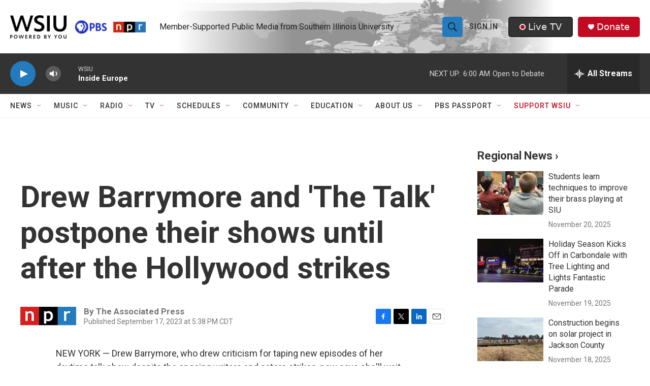

--- FILE ---
content_type: text/html;charset=UTF-8
request_url: https://www.wsiu.org/2023-09-17/drew-barrymore-and-the-talk-postpone-their-shows-until-after-the-hollywood-strikes
body_size: 36935
content:
<!DOCTYPE html>
<html class="ArtP aside" lang="en">
    <head>
    <meta charset="UTF-8">

    

    <style data-cssvarsponyfill="true">
        :root { --siteBgColorInverse: #121212; --primaryTextColorInverse: #ffffff; --secondaryTextColorInverse: #cccccc; --tertiaryTextColorInverse: #cccccc; --headerBgColorInverse: #000000; --headerBorderColorInverse: #858585; --headerTextColorInverse: #000000; --headerTextColorHoverInverse: #ffffff; --secC1_Inverse: #a2a2a2; --secC4_Inverse: #282828; --headerNavBarBgColorInverse: #121212; --headerMenuBgColorInverse: #ffffff; --headerMenuTextColorInverse: #6b2b85; --headerMenuTextColorHoverInverse: #b079c7; --liveBlogTextColorInverse: #ffffff; --applyButtonColorInverse: #4485D5; --applyButtonTextColorInverse: #4485D5; --siteBgColor: #ffffff; --primaryTextColor: #333333; --secondaryTextColor: #666666; --secC1: #767676; --secC4: #f5f5f5; --secC5: #ffffff; --siteBgColor: #ffffff; --siteInverseBgColor: #000000; --linkColor: #237bbd; --linkHoverColor: #808080; --headerBgColor: #ffffff; --headerBgColorInverse: #000000; --headerBorderColor: #e6e6e6; --headerBorderColorInverse: #858585; --tertiaryTextColor: #1c1c1c; --headerTextColor: #212121; --headerTextColorHover: #545454; --buttonBgColor: #797979; --buttonTextColor: #efefef; --buttonBgColorHover: #99c4e2; --buttonTextColorHover: #bebebe; --headerNavBarBgColor: #ffffff; --headerNavBarTextColor: #333333; --headerMenuBgColor: #ffffff; --headerMenuTextColor: #202020; --headerMenuTextColorHover: #237bbd; --liveBlogTextColor: #282829; --applyButtonColor: #194173; --applyButtonTextColor: #2c4273; --primaryColor1: #333333; --primaryColor2: #237bbd; --breakingColor: #c20a22; --secC2: #cccccc; --secC3: #e6e6e6; --secC5: #ffffff; --linkColor: #237bbd; --linkHoverColor: #808080; --donateBGColor: #c20a22; --headerIconColor: #ffffff; --hatButtonBgColor: #333333; --hatButtonBgHoverColor: #212121; --hatButtonBorderColor: #212121; --hatButtonBorderHoverColor: #ffffff; --hatButtoniconColor: #c20a22; --hatButtonTextColor: #efefef; --hatButtonTextHoverColor: #efefef; --footerTextColor: #ffffff; --footerTextBgColor: #ffffff; --footerPartnersBgColor: #212121; --listBorderColor: #030202; --gridBorderColor: #e6e6e6; --tagButtonBorderColor: #237bbd; --tagButtonTextColor: #1772b0; --breakingTextColor: #ffffff; --sectionTextColor: #ffffff; --contentWidth: 1240px; --primaryHeadlineFont: sans-serif; --secHlFont: sans-serif; --bodyFont: sans-serif; --colorWhite: #ffffff; --colorBlack: #000000;} .fonts-loaded { --primaryHeadlineFont: "Roboto Condensed"; --secHlFont: "Roboto"; --bodyFont: "Roboto"; --liveBlogBodyFont: "Roboto";}
    </style>

    
<meta name="robots" content="max-image-preview:large">


    <meta property="og:title" content="Drew Barrymore and &#x27;The Talk&#x27; postpone their shows until after the Hollywood strikes">

    <meta property="og:url" content="https://www.wsiu.org/2023-09-17/drew-barrymore-and-the-talk-postpone-their-shows-until-after-the-hollywood-strikes">

    <meta property="og:description" content="Barrymore&#x27;s initial decision to return to the air Monday was met with pushback on social media and a revoked invite to host the National Book Awards.">

    <meta property="og:site_name" content="WSIU">



    <meta property="og:type" content="article">

    <meta property="article:author" content="">

    <meta property="article:published_time" content="2023-09-17T22:38:09">

    <meta property="article:modified_time" content="2023-09-17T22:39:32.69">

    <meta property="article:tag" content="Television">

    <meta property="article:tag" content="National News">

    <meta property="article:tag" content="News">

    <meta property="article:tag" content="NPR News">

    
    <meta name="twitter:card" content="summary_large_image"/>
    
    
    
    
    <meta name="twitter:description" content="Barrymore&#x27;s initial decision to return to the air Monday was met with pushback on social media and a revoked invite to host the National Book Awards."/>
    
    
    
    
    
    
    <meta name="twitter:title" content="Drew Barrymore and &#x27;The Talk&#x27; postpone their shows until after the Hollywood strikes"/>
    
<meta name="disqus.shortname" content="npr-wsiu">
<meta name="disqus.url" content="https://www.wsiu.org/2023-09-17/drew-barrymore-and-the-talk-postpone-their-shows-until-after-the-hollywood-strikes">
<meta name="disqus.title" content="Drew Barrymore and &#x27;The Talk&#x27; postpone their shows until after the Hollywood strikes">
<meta name="disqus.identifier" content="0000018a-a54c-d38e-a98e-e75c8fd00000">
    <meta property="fb:app_id" content="411859400138152">



    <link data-cssvarsponyfill="true" class="Webpack-css" rel="stylesheet" href="https://npr.brightspotcdn.com/resource/00000177-1bc0-debb-a57f-dfcf4a950000/styleguide/All.min.0db89f2a608a6b13cec2d9fc84f71c45.gz.css">

    

    <style>.FooterNavigation-items-item {
    display: inline-block
}</style>
<style>[class*='-articleBody'] > ul,
[class*='-articleBody'] > ul ul {
    list-style-type: disc;
}</style>
<style>.PH-nav-bar .NavI-more, .PH-nav-bar .NavI-text [href$="support"] {color:#C20A22;}.AlertBar {max-width: 2880px;}.AudioEnhancement-description, .AudioEnhancement-title {color:#36454F;}.EventPage-ticketing .Link {background-color: #efefef;} .PH-ham-m .NavI-text [href$="support"] {color:#C20A22;}</style>


    <meta name="viewport" content="width=device-width, initial-scale=1, viewport-fit=cover"><title>Drew Barrymore and &#x27;The Talk&#x27; postpone their shows until after the Hollywood strikes | WSIU</title><meta name="description" content="Barrymore&#x27;s initial decision to return to the air Monday was met with pushback on social media and a revoked invite to host the National Book Awards."><link rel="canonical" href="https://www.npr.org/2023/09/17/1200062977/drew-barrymore-and-the-talk-postpone-their-shows-until-after-the-hollywood-strik"><meta name="brightspot.contentId" content="0000018a-a54c-d38e-a98e-e75c8fd00000"><link rel="apple-touch-icon"sizes="180x180"href="/apple-touch-icon.png"><link rel="icon"type="image/png"href="/favicon-32x32.png"><link rel="icon"type="image/png"href="/favicon-16x16.png">
    
    
    <meta name="brightspot-dataLayer" content="{
  &quot;author&quot; : &quot;The Associated Press&quot;,
  &quot;bspStoryId&quot; : &quot;0000018a-a54c-d38e-a98e-e75c8fd00000&quot;,
  &quot;category&quot; : &quot;&quot;,
  &quot;inlineAudio&quot; : 0,
  &quot;keywords&quot; : &quot;Television,National,News (NPR),NPR News (Homepage Top Stories)&quot;,
  &quot;nprCmsSite&quot; : true,
  &quot;nprStoryId&quot; : &quot;1200062977&quot;,
  &quot;pageType&quot; : &quot;news-story&quot;,
  &quot;program&quot; : &quot;&quot;,
  &quot;publishedDate&quot; : &quot;2023-09-17T17:38:09Z&quot;,
  &quot;siteName&quot; : &quot;WSIU&quot;,
  &quot;station&quot; : &quot;WSIU Public Broadcasting&quot;,
  &quot;stationOrgId&quot; : &quot;1177&quot;,
  &quot;storyOrgId&quot; : &quot;s1&quot;,
  &quot;storyTheme&quot; : &quot;news-story&quot;,
  &quot;storyTitle&quot; : &quot;Drew Barrymore and &#x27;The Talk&#x27; postpone their shows until after the Hollywood strikes&quot;,
  &quot;timezone&quot; : &quot;America/Chicago&quot;,
  &quot;wordCount&quot; : 0,
  &quot;series&quot; : &quot;&quot;
}">
    <script id="brightspot-dataLayer">
        (function () {
            var dataValue = document.head.querySelector('meta[name="brightspot-dataLayer"]').content;
            if (dataValue) {
                window.brightspotDataLayer = JSON.parse(dataValue);
            }
        })();
    </script>

    

    

    
    <script src="https://npr.brightspotcdn.com/resource/00000177-1bc0-debb-a57f-dfcf4a950000/styleguide/All.min.b8d8be2a9ae36160a988e0da535bd976.gz.js" async></script>
    

    <script type="application/ld+json">{"@context":"http://schema.org","@type":"ListenAction","description":"Barrymore's initial decision to return to the air Monday was met with pushback on social media and a revoked invite to host the National Book Awards.","name":"Drew Barrymore and 'The Talk' postpone their shows until after the Hollywood strikes"}</script><!-- no longer used, moved disqus script to be loaded by ps-disqus-comment-module.js to avoid errors --><script type="application/ld+json">{"@context":"http://schema.org","@type":"NewsArticle","author":[{"@context":"http://schema.org","@type":"Person","name":"The Associated Press"}],"dateModified":"2023-09-17T18:39:32Z","datePublished":"2023-09-17T18:38:09Z","headline":"Drew Barrymore and 'The Talk' postpone their shows until after the Hollywood strikes","mainEntityOfPage":{"@type":"NewsArticle","@id":"https://www.wsiu.org/2023-09-17/drew-barrymore-and-the-talk-postpone-their-shows-until-after-the-hollywood-strikes"},"publisher":{"@type":"Organization","name":"WSIU","logo":{"@context":"http://schema.org","@type":"ImageObject","height":"60","url":"https://npr.brightspotcdn.com/dims4/default/76e9732/2147483647/resize/x60/quality/90/?url=http%3A%2F%2Fnpr-brightspot.s3.amazonaws.com%2F22%2Fcd%2F1aaa6632456bb2fb8599846e66bb%2Fwsiu-powered-by-you-logo.png","width":"349"}}}</script><script async="async" src="https://securepubads.g.doubleclick.net/tag/js/gpt.js"></script>
<script type="text/javascript">
    // Google tag setup
    var googletag = googletag || {};
    googletag.cmd = googletag.cmd || [];

    googletag.cmd.push(function () {
        // @see https://developers.google.com/publisher-tag/reference#googletag.PubAdsService_enableLazyLoad
        googletag.pubads().enableLazyLoad({
            fetchMarginPercent: 100, // fetch and render ads within this % of viewport
            renderMarginPercent: 100,
            mobileScaling: 1  // Same on mobile.
        });

        googletag.pubads().enableSingleRequest()
        googletag.pubads().enableAsyncRendering()
        googletag.pubads().collapseEmptyDivs()
        googletag.pubads().disableInitialLoad()
        googletag.enableServices()
    })
</script>
<script>

  window.fbAsyncInit = function() {
      FB.init({
          
              appId : '411859400138152',
          
          xfbml : true,
          version : 'v2.9'
      });
  };

  (function(d, s, id){
     var js, fjs = d.getElementsByTagName(s)[0];
     if (d.getElementById(id)) {return;}
     js = d.createElement(s); js.id = id;
     js.src = "//connect.facebook.net/en_US/sdk.js";
     fjs.parentNode.insertBefore(js, fjs);
   }(document, 'script', 'facebook-jssdk'));
</script>
<meta name="gtm-dataLayer" content="{
  &quot;gtmAuthor&quot; : &quot;The Associated Press&quot;,
  &quot;gtmBspStoryId&quot; : &quot;0000018a-a54c-d38e-a98e-e75c8fd00000&quot;,
  &quot;gtmCategory&quot; : &quot;&quot;,
  &quot;gtmInlineAudio&quot; : 0,
  &quot;gtmKeywords&quot; : &quot;Television,National,News (NPR),NPR News (Homepage Top Stories)&quot;,
  &quot;gtmNprCmsSite&quot; : true,
  &quot;gtmNprStoryId&quot; : &quot;1200062977&quot;,
  &quot;gtmPageType&quot; : &quot;news-story&quot;,
  &quot;gtmProgram&quot; : &quot;&quot;,
  &quot;gtmPublishedDate&quot; : &quot;2023-09-17T17:38:09Z&quot;,
  &quot;gtmSiteName&quot; : &quot;WSIU&quot;,
  &quot;gtmStation&quot; : &quot;WSIU Public Broadcasting&quot;,
  &quot;gtmStationOrgId&quot; : &quot;1177&quot;,
  &quot;gtmStoryOrgId&quot; : &quot;s1&quot;,
  &quot;gtmStoryTheme&quot; : &quot;news-story&quot;,
  &quot;gtmStoryTitle&quot; : &quot;Drew Barrymore and &#x27;The Talk&#x27; postpone their shows until after the Hollywood strikes&quot;,
  &quot;gtmTimezone&quot; : &quot;America/Chicago&quot;,
  &quot;gtmWordCount&quot; : 0,
  &quot;gtmSeries&quot; : &quot;&quot;
}"><script>

    (function () {
        var dataValue = document.head.querySelector('meta[name="gtm-dataLayer"]').content;
        if (dataValue) {
            window.dataLayer = window.dataLayer || [];
            dataValue = JSON.parse(dataValue);
            dataValue['event'] = 'gtmFirstView';
            window.dataLayer.push(dataValue);
        }
    })();

    (function(w,d,s,l,i){w[l]=w[l]||[];w[l].push({'gtm.start':
            new Date().getTime(),event:'gtm.js'});var f=d.getElementsByTagName(s)[0],
        j=d.createElement(s),dl=l!='dataLayer'?'&l='+l:'';j.async=true;j.src=
        'https://www.googletagmanager.com/gtm.js?id='+i+dl;f.parentNode.insertBefore(j,f);
})(window,document,'script','dataLayer','GTM-N39QFDR');</script><script>window.addEventListener('DOMContentLoaded', (event) => {
    window.nulldurationobserver = new MutationObserver(function (mutations) {
        document.querySelectorAll('.StreamPill-duration').forEach(pill => { 
      if (pill.innerText == "LISTENNULL") {
         pill.innerText = "LISTEN"
      } 
    });
      });

      window.nulldurationobserver.observe(document.body, {
        childList: true,
        subtree: true
      });
});
</script>


    <script>
        var head = document.getElementsByTagName('head')
        head = head[0]
        var link = document.createElement('link');
        link.setAttribute('href', 'https://fonts.googleapis.com/css?family=Roboto Condensed|Roboto|Roboto:400,500,700&display=swap');
        var relList = link.relList;

        if (relList && relList.supports('preload')) {
            link.setAttribute('as', 'style');
            link.setAttribute('rel', 'preload');
            link.setAttribute('onload', 'this.rel="stylesheet"');
            link.setAttribute('crossorigin', 'anonymous');
        } else {
            link.setAttribute('rel', 'stylesheet');
        }

        head.appendChild(link);
    </script>
</head>


    <body class="Page-body" data-content-width="1240px">
    <noscript>
    <iframe src="https://www.googletagmanager.com/ns.html?id=GTM-N39QFDR" height="0" width="0" style="display:none;visibility:hidden"></iframe>
</noscript>
        

    <!-- Putting icons here, so we don't have to include in a bunch of -body hbs's -->
<svg xmlns="http://www.w3.org/2000/svg" style="display:none" id="iconsMap1" class="iconsMap">
    <symbol id="play-icon" viewBox="0 0 115 115">
        <polygon points="0,0 115,57.5 0,115" fill="currentColor" />
    </symbol>
    <symbol id="grid" viewBox="0 0 32 32">
            <g>
                <path d="M6.4,5.7 C6.4,6.166669 6.166669,6.4 5.7,6.4 L0.7,6.4 C0.233331,6.4 0,6.166669 0,5.7 L0,0.7 C0,0.233331 0.233331,0 0.7,0 L5.7,0 C6.166669,0 6.4,0.233331 6.4,0.7 L6.4,5.7 Z M19.2,5.7 C19.2,6.166669 18.966669,6.4 18.5,6.4 L13.5,6.4 C13.033331,6.4 12.8,6.166669 12.8,5.7 L12.8,0.7 C12.8,0.233331 13.033331,0 13.5,0 L18.5,0 C18.966669,0 19.2,0.233331 19.2,0.7 L19.2,5.7 Z M32,5.7 C32,6.166669 31.766669,6.4 31.3,6.4 L26.3,6.4 C25.833331,6.4 25.6,6.166669 25.6,5.7 L25.6,0.7 C25.6,0.233331 25.833331,0 26.3,0 L31.3,0 C31.766669,0 32,0.233331 32,0.7 L32,5.7 Z M6.4,18.5 C6.4,18.966669 6.166669,19.2 5.7,19.2 L0.7,19.2 C0.233331,19.2 0,18.966669 0,18.5 L0,13.5 C0,13.033331 0.233331,12.8 0.7,12.8 L5.7,12.8 C6.166669,12.8 6.4,13.033331 6.4,13.5 L6.4,18.5 Z M19.2,18.5 C19.2,18.966669 18.966669,19.2 18.5,19.2 L13.5,19.2 C13.033331,19.2 12.8,18.966669 12.8,18.5 L12.8,13.5 C12.8,13.033331 13.033331,12.8 13.5,12.8 L18.5,12.8 C18.966669,12.8 19.2,13.033331 19.2,13.5 L19.2,18.5 Z M32,18.5 C32,18.966669 31.766669,19.2 31.3,19.2 L26.3,19.2 C25.833331,19.2 25.6,18.966669 25.6,18.5 L25.6,13.5 C25.6,13.033331 25.833331,12.8 26.3,12.8 L31.3,12.8 C31.766669,12.8 32,13.033331 32,13.5 L32,18.5 Z M6.4,31.3 C6.4,31.766669 6.166669,32 5.7,32 L0.7,32 C0.233331,32 0,31.766669 0,31.3 L0,26.3 C0,25.833331 0.233331,25.6 0.7,25.6 L5.7,25.6 C6.166669,25.6 6.4,25.833331 6.4,26.3 L6.4,31.3 Z M19.2,31.3 C19.2,31.766669 18.966669,32 18.5,32 L13.5,32 C13.033331,32 12.8,31.766669 12.8,31.3 L12.8,26.3 C12.8,25.833331 13.033331,25.6 13.5,25.6 L18.5,25.6 C18.966669,25.6 19.2,25.833331 19.2,26.3 L19.2,31.3 Z M32,31.3 C32,31.766669 31.766669,32 31.3,32 L26.3,32 C25.833331,32 25.6,31.766669 25.6,31.3 L25.6,26.3 C25.6,25.833331 25.833331,25.6 26.3,25.6 L31.3,25.6 C31.766669,25.6 32,25.833331 32,26.3 L32,31.3 Z" id=""></path>
            </g>
    </symbol>
    <symbol id="radio-stream" width="18" height="19" viewBox="0 0 18 19">
        <g fill="currentColor" fill-rule="nonzero">
            <path d="M.5 8c-.276 0-.5.253-.5.565v1.87c0 .312.224.565.5.565s.5-.253.5-.565v-1.87C1 8.253.776 8 .5 8zM2.5 8c-.276 0-.5.253-.5.565v1.87c0 .312.224.565.5.565s.5-.253.5-.565v-1.87C3 8.253 2.776 8 2.5 8zM3.5 7c-.276 0-.5.276-.5.617v3.766c0 .34.224.617.5.617s.5-.276.5-.617V7.617C4 7.277 3.776 7 3.5 7zM5.5 6c-.276 0-.5.275-.5.613v5.774c0 .338.224.613.5.613s.5-.275.5-.613V6.613C6 6.275 5.776 6 5.5 6zM6.5 4c-.276 0-.5.26-.5.58v8.84c0 .32.224.58.5.58s.5-.26.5-.58V4.58C7 4.26 6.776 4 6.5 4zM8.5 0c-.276 0-.5.273-.5.61v17.78c0 .337.224.61.5.61s.5-.273.5-.61V.61C9 .273 8.776 0 8.5 0zM9.5 2c-.276 0-.5.274-.5.612v14.776c0 .338.224.612.5.612s.5-.274.5-.612V2.612C10 2.274 9.776 2 9.5 2zM11.5 5c-.276 0-.5.276-.5.616v8.768c0 .34.224.616.5.616s.5-.276.5-.616V5.616c0-.34-.224-.616-.5-.616zM12.5 6c-.276 0-.5.262-.5.584v4.832c0 .322.224.584.5.584s.5-.262.5-.584V6.584c0-.322-.224-.584-.5-.584zM14.5 7c-.276 0-.5.29-.5.647v3.706c0 .357.224.647.5.647s.5-.29.5-.647V7.647C15 7.29 14.776 7 14.5 7zM15.5 8c-.276 0-.5.253-.5.565v1.87c0 .312.224.565.5.565s.5-.253.5-.565v-1.87c0-.312-.224-.565-.5-.565zM17.5 8c-.276 0-.5.253-.5.565v1.87c0 .312.224.565.5.565s.5-.253.5-.565v-1.87c0-.312-.224-.565-.5-.565z"/>
        </g>
    </symbol>
    <symbol id="icon-magnify" viewBox="0 0 31 31">
        <g>
            <path fill-rule="evenodd" d="M22.604 18.89l-.323.566 8.719 8.8L28.255 31l-8.719-8.8-.565.404c-2.152 1.346-4.386 2.018-6.7 2.018-3.39 0-6.284-1.21-8.679-3.632C1.197 18.568 0 15.66 0 12.27c0-3.39 1.197-6.283 3.592-8.678C5.987 1.197 8.88 0 12.271 0c3.39 0 6.283 1.197 8.678 3.592 2.395 2.395 3.593 5.288 3.593 8.679 0 2.368-.646 4.574-1.938 6.62zM19.162 5.77C17.322 3.925 15.089 3 12.46 3c-2.628 0-4.862.924-6.702 2.77C3.92 7.619 3 9.862 3 12.5c0 2.639.92 4.882 2.76 6.73C7.598 21.075 9.832 22 12.46 22c2.629 0 4.862-.924 6.702-2.77C21.054 17.33 22 15.085 22 12.5c0-2.586-.946-4.83-2.838-6.73z"/>
        </g>
    </symbol>
    <symbol id="burger-menu" viewBox="0 0 14 10">
        <g>
            <path fill-rule="evenodd" d="M0 5.5v-1h14v1H0zM0 1V0h14v1H0zm0 9V9h14v1H0z"></path>
        </g>
    </symbol>
    <symbol id="close-x" viewBox="0 0 14 14">
        <g>
            <path fill-rule="nonzero" d="M6.336 7L0 .664.664 0 7 6.336 13.336 0 14 .664 7.664 7 14 13.336l-.664.664L7 7.664.664 14 0 13.336 6.336 7z"></path>
        </g>
    </symbol>
    <symbol id="share-more-arrow" viewBox="0 0 512 512" style="enable-background:new 0 0 512 512;">
        <g>
            <g>
                <path d="M512,241.7L273.643,3.343v156.152c-71.41,3.744-138.015,33.337-188.958,84.28C30.075,298.384,0,370.991,0,448.222v60.436
                    l29.069-52.985c45.354-82.671,132.173-134.027,226.573-134.027c5.986,0,12.004,0.212,18.001,0.632v157.779L512,241.7z
                    M255.642,290.666c-84.543,0-163.661,36.792-217.939,98.885c26.634-114.177,129.256-199.483,251.429-199.483h15.489V78.131
                    l163.568,163.568L304.621,405.267V294.531l-13.585-1.683C279.347,291.401,267.439,290.666,255.642,290.666z"></path>
            </g>
        </g>
    </symbol>
    <symbol id="chevron" viewBox="0 0 100 100">
        <g>
            <path d="M22.4566257,37.2056786 L-21.4456527,71.9511488 C-22.9248661,72.9681457 -24.9073712,72.5311671 -25.8758148,70.9765924 L-26.9788683,69.2027424 C-27.9450684,67.6481676 -27.5292733,65.5646602 -26.0500598,64.5484493 L20.154796,28.2208967 C21.5532435,27.2597011 23.3600078,27.2597011 24.759951,28.2208967 L71.0500598,64.4659264 C72.5292733,65.4829232 72.9450684,67.5672166 71.9788683,69.1217913 L70.8750669,70.8956413 C69.9073712,72.4502161 67.9241183,72.8848368 66.4449048,71.8694118 L22.4566257,37.2056786 Z" id="Transparent-Chevron" transform="translate(22.500000, 50.000000) rotate(90.000000) translate(-22.500000, -50.000000) "></path>
        </g>
    </symbol>
</svg>

<svg xmlns="http://www.w3.org/2000/svg" style="display:none" id="iconsMap2" class="iconsMap">
    <symbol id="mono-icon-facebook" viewBox="0 0 10 19">
        <path fill-rule="evenodd" d="M2.707 18.25V10.2H0V7h2.707V4.469c0-1.336.375-2.373 1.125-3.112C4.582.62 5.578.25 6.82.25c1.008 0 1.828.047 2.461.14v2.848H7.594c-.633 0-1.067.14-1.301.422-.188.235-.281.61-.281 1.125V7H9l-.422 3.2H6.012v8.05H2.707z"></path>
    </symbol>
    <symbol id="mono-icon-instagram" viewBox="0 0 17 17">
        <g>
            <path fill-rule="evenodd" d="M8.281 4.207c.727 0 1.4.182 2.022.545a4.055 4.055 0 0 1 1.476 1.477c.364.62.545 1.294.545 2.021 0 .727-.181 1.4-.545 2.021a4.055 4.055 0 0 1-1.476 1.477 3.934 3.934 0 0 1-2.022.545c-.726 0-1.4-.182-2.021-.545a4.055 4.055 0 0 1-1.477-1.477 3.934 3.934 0 0 1-.545-2.021c0-.727.182-1.4.545-2.021A4.055 4.055 0 0 1 6.26 4.752a3.934 3.934 0 0 1 2.021-.545zm0 6.68a2.54 2.54 0 0 0 1.864-.774 2.54 2.54 0 0 0 .773-1.863 2.54 2.54 0 0 0-.773-1.863 2.54 2.54 0 0 0-1.864-.774 2.54 2.54 0 0 0-1.863.774 2.54 2.54 0 0 0-.773 1.863c0 .727.257 1.348.773 1.863a2.54 2.54 0 0 0 1.863.774zM13.45 4.03c-.023.258-.123.48-.299.668a.856.856 0 0 1-.65.281.913.913 0 0 1-.668-.28.913.913 0 0 1-.281-.669c0-.258.094-.48.281-.668a.913.913 0 0 1 .668-.28c.258 0 .48.093.668.28.187.188.281.41.281.668zm2.672.95c.023.656.035 1.746.035 3.269 0 1.523-.017 2.62-.053 3.287-.035.668-.134 1.248-.298 1.74a4.098 4.098 0 0 1-.967 1.53 4.098 4.098 0 0 1-1.53.966c-.492.164-1.072.264-1.74.3-.668.034-1.763.052-3.287.052-1.523 0-2.619-.018-3.287-.053-.668-.035-1.248-.146-1.74-.334a3.747 3.747 0 0 1-1.53-.931 4.098 4.098 0 0 1-.966-1.53c-.164-.492-.264-1.072-.299-1.74C.424 10.87.406 9.773.406 8.25S.424 5.63.46 4.963c.035-.668.135-1.248.299-1.74.21-.586.533-1.096.967-1.53A4.098 4.098 0 0 1 3.254.727c.492-.164 1.072-.264 1.74-.3C5.662.394 6.758.376 8.281.376c1.524 0 2.62.018 3.287.053.668.035 1.248.135 1.74.299a4.098 4.098 0 0 1 2.496 2.496c.165.492.27 1.078.317 1.757zm-1.687 7.91c.14-.399.234-1.032.28-1.899.024-.515.036-1.242.036-2.18V7.689c0-.961-.012-1.688-.035-2.18-.047-.89-.14-1.524-.281-1.899a2.537 2.537 0 0 0-1.512-1.511c-.375-.14-1.008-.235-1.899-.282a51.292 51.292 0 0 0-2.18-.035H7.72c-.938 0-1.664.012-2.18.035-.867.047-1.5.141-1.898.282a2.537 2.537 0 0 0-1.512 1.511c-.14.375-.234 1.008-.281 1.899a51.292 51.292 0 0 0-.036 2.18v1.125c0 .937.012 1.664.036 2.18.047.866.14 1.5.28 1.898.306.726.81 1.23 1.513 1.511.398.141 1.03.235 1.898.282.516.023 1.242.035 2.18.035h1.125c.96 0 1.687-.012 2.18-.035.89-.047 1.523-.141 1.898-.282.726-.304 1.23-.808 1.512-1.511z"></path>
        </g>
    </symbol>
    <symbol id="mono-icon-email" viewBox="0 0 512 512">
        <g>
            <path d="M67,148.7c11,5.8,163.8,89.1,169.5,92.1c5.7,3,11.5,4.4,20.5,4.4c9,0,14.8-1.4,20.5-4.4c5.7-3,158.5-86.3,169.5-92.1
                c4.1-2.1,11-5.9,12.5-10.2c2.6-7.6-0.2-10.5-11.3-10.5H257H65.8c-11.1,0-13.9,3-11.3,10.5C56,142.9,62.9,146.6,67,148.7z"></path>
            <path d="M455.7,153.2c-8.2,4.2-81.8,56.6-130.5,88.1l82.2,92.5c2,2,2.9,4.4,1.8,5.6c-1.2,1.1-3.8,0.5-5.9-1.4l-98.6-83.2
                c-14.9,9.6-25.4,16.2-27.2,17.2c-7.7,3.9-13.1,4.4-20.5,4.4c-7.4,0-12.8-0.5-20.5-4.4c-1.9-1-12.3-7.6-27.2-17.2l-98.6,83.2
                c-2,2-4.7,2.6-5.9,1.4c-1.2-1.1-0.3-3.6,1.7-5.6l82.1-92.5c-48.7-31.5-123.1-83.9-131.3-88.1c-8.8-4.5-9.3,0.8-9.3,4.9
                c0,4.1,0,205,0,205c0,9.3,13.7,20.9,23.5,20.9H257h185.5c9.8,0,21.5-11.7,21.5-20.9c0,0,0-201,0-205
                C464,153.9,464.6,148.7,455.7,153.2z"></path>
        </g>
    </symbol>
    <symbol id="default-image" width="24" height="24" viewBox="0 0 24 24" fill="none" stroke="currentColor" stroke-width="2" stroke-linecap="round" stroke-linejoin="round" class="feather feather-image">
        <rect x="3" y="3" width="18" height="18" rx="2" ry="2"></rect>
        <circle cx="8.5" cy="8.5" r="1.5"></circle>
        <polyline points="21 15 16 10 5 21"></polyline>
    </symbol>
    <symbol id="icon-email" width="18px" viewBox="0 0 20 14">
        <g id="Symbols" stroke="none" stroke-width="1" fill="none" fill-rule="evenodd" stroke-linecap="round" stroke-linejoin="round">
            <g id="social-button-bar" transform="translate(-125.000000, -8.000000)" stroke="#000000">
                <g id="Group-2" transform="translate(120.000000, 0.000000)">
                    <g id="envelope" transform="translate(6.000000, 9.000000)">
                        <path d="M17.5909091,10.6363636 C17.5909091,11.3138182 17.0410909,11.8636364 16.3636364,11.8636364 L1.63636364,11.8636364 C0.958909091,11.8636364 0.409090909,11.3138182 0.409090909,10.6363636 L0.409090909,1.63636364 C0.409090909,0.958090909 0.958909091,0.409090909 1.63636364,0.409090909 L16.3636364,0.409090909 C17.0410909,0.409090909 17.5909091,0.958090909 17.5909091,1.63636364 L17.5909091,10.6363636 L17.5909091,10.6363636 Z" id="Stroke-406"></path>
                        <polyline id="Stroke-407" points="17.1818182 0.818181818 9 7.36363636 0.818181818 0.818181818"></polyline>
                    </g>
                </g>
            </g>
        </g>
    </symbol>
    <symbol id="mono-icon-print" viewBox="0 0 12 12">
        <g fill-rule="evenodd">
            <path fill-rule="nonzero" d="M9 10V7H3v3H1a1 1 0 0 1-1-1V4a1 1 0 0 1 1-1h10a1 1 0 0 1 1 1v3.132A2.868 2.868 0 0 1 9.132 10H9zm.5-4.5a1 1 0 1 0 0-2 1 1 0 0 0 0 2zM3 0h6v2H3z"></path>
            <path d="M4 8h4v4H4z"></path>
        </g>
    </symbol>
    <symbol id="mono-icon-copylink" viewBox="0 0 12 12">
        <g fill-rule="evenodd">
            <path d="M10.199 2.378c.222.205.4.548.465.897.062.332.016.614-.132.774L8.627 6.106c-.187.203-.512.232-.75-.014a.498.498 0 0 0-.706.028.499.499 0 0 0 .026.706 1.509 1.509 0 0 0 2.165-.04l1.903-2.06c.37-.398.506-.98.382-1.636-.105-.557-.392-1.097-.77-1.445L9.968.8C9.591.452 9.03.208 8.467.145 7.803.072 7.233.252 6.864.653L4.958 2.709a1.509 1.509 0 0 0 .126 2.161.5.5 0 1 0 .68-.734c-.264-.218-.26-.545-.071-.747L7.597 1.33c.147-.16.425-.228.76-.19.353.038.71.188.931.394l.91.843.001.001zM1.8 9.623c-.222-.205-.4-.549-.465-.897-.062-.332-.016-.614.132-.774l1.905-2.057c.187-.203.512-.232.75.014a.498.498 0 0 0 .706-.028.499.499 0 0 0-.026-.706 1.508 1.508 0 0 0-2.165.04L.734 7.275c-.37.399-.506.98-.382 1.637.105.557.392 1.097.77 1.445l.91.843c.376.35.937.594 1.5.656.664.073 1.234-.106 1.603-.507L7.04 9.291a1.508 1.508 0 0 0-.126-2.16.5.5 0 0 0-.68.734c.264.218.26.545.071.747l-1.904 2.057c-.147.16-.425.228-.76.191-.353-.038-.71-.188-.931-.394l-.91-.843z"></path>
            <path d="M8.208 3.614a.5.5 0 0 0-.707.028L3.764 7.677a.5.5 0 0 0 .734.68L8.235 4.32a.5.5 0 0 0-.027-.707"></path>
        </g>
    </symbol>
    <symbol id="mono-icon-linkedin" viewBox="0 0 16 17">
        <g fill-rule="evenodd">
            <path d="M3.734 16.125H.464V5.613h3.27zM2.117 4.172c-.515 0-.96-.188-1.336-.563A1.825 1.825 0 0 1 .22 2.273c0-.515.187-.96.562-1.335.375-.375.82-.563 1.336-.563.516 0 .961.188 1.336.563.375.375.563.82.563 1.335 0 .516-.188.961-.563 1.336-.375.375-.82.563-1.336.563zM15.969 16.125h-3.27v-5.133c0-.844-.07-1.453-.21-1.828-.259-.633-.762-.95-1.512-.95s-1.278.282-1.582.845c-.235.421-.352 1.043-.352 1.863v5.203H5.809V5.613h3.128v1.442h.036c.234-.469.609-.856 1.125-1.16.562-.375 1.218-.563 1.968-.563 1.524 0 2.59.48 3.2 1.441.468.774.703 1.97.703 3.586v5.766z"></path>
        </g>
    </symbol>
    <symbol id="mono-icon-pinterest" viewBox="0 0 512 512">
        <g>
            <path d="M256,32C132.3,32,32,132.3,32,256c0,91.7,55.2,170.5,134.1,205.2c-0.6-15.6-0.1-34.4,3.9-51.4
                c4.3-18.2,28.8-122.1,28.8-122.1s-7.2-14.3-7.2-35.4c0-33.2,19.2-58,43.2-58c20.4,0,30.2,15.3,30.2,33.6
                c0,20.5-13.1,51.1-19.8,79.5c-5.6,23.8,11.9,43.1,35.4,43.1c42.4,0,71-54.5,71-119.1c0-49.1-33.1-85.8-93.2-85.8
                c-67.9,0-110.3,50.7-110.3,107.3c0,19.5,5.8,33.3,14.8,43.9c4.1,4.9,4.7,6.9,3.2,12.5c-1.1,4.1-3.5,14-4.6,18
                c-1.5,5.7-6.1,7.7-11.2,5.6c-31.3-12.8-45.9-47-45.9-85.6c0-63.6,53.7-139.9,160.1-139.9c85.5,0,141.8,61.9,141.8,128.3
                c0,87.9-48.9,153.5-120.9,153.5c-24.2,0-46.9-13.1-54.7-27.9c0,0-13,51.6-15.8,61.6c-4.7,17.3-14,34.5-22.5,48
                c20.1,5.9,41.4,9.2,63.5,9.2c123.7,0,224-100.3,224-224C480,132.3,379.7,32,256,32z"></path>
        </g>
    </symbol>
    <symbol id="mono-icon-tumblr" viewBox="0 0 512 512">
        <g>
            <path d="M321.2,396.3c-11.8,0-22.4-2.8-31.5-8.3c-6.9-4.1-11.5-9.6-14-16.4c-2.6-6.9-3.6-22.3-3.6-46.4V224h96v-64h-96V48h-61.9
                c-2.7,21.5-7.5,44.7-14.5,58.6c-7,13.9-14,25.8-25.6,35.7c-11.6,9.9-25.6,17.9-41.9,23.3V224h48v140.4c0,19,2,33.5,5.9,43.5
                c4,10,11.1,19.5,21.4,28.4c10.3,8.9,22.8,15.7,37.3,20.5c14.6,4.8,31.4,7.2,50.4,7.2c16.7,0,30.3-1.7,44.7-5.1
                c14.4-3.4,30.5-9.3,48.2-17.6v-65.6C363.2,389.4,342.3,396.3,321.2,396.3z"></path>
        </g>
    </symbol>
    <symbol id="mono-icon-twitter" viewBox="0 0 1200 1227">
        <g>
            <path d="M714.163 519.284L1160.89 0H1055.03L667.137 450.887L357.328 0H0L468.492 681.821L0 1226.37H105.866L515.491
            750.218L842.672 1226.37H1200L714.137 519.284H714.163ZM569.165 687.828L521.697 619.934L144.011 79.6944H306.615L611.412
            515.685L658.88 583.579L1055.08 1150.3H892.476L569.165 687.854V687.828Z" fill="white"></path>
        </g>
    </symbol>
    <symbol id="mono-icon-youtube" viewBox="0 0 512 512">
        <g>
            <path fill-rule="evenodd" d="M508.6,148.8c0-45-33.1-81.2-74-81.2C379.2,65,322.7,64,265,64c-3,0-6,0-9,0s-6,0-9,0c-57.6,0-114.2,1-169.6,3.6
                c-40.8,0-73.9,36.4-73.9,81.4C1,184.6-0.1,220.2,0,255.8C-0.1,291.4,1,327,3.4,362.7c0,45,33.1,81.5,73.9,81.5
                c58.2,2.7,117.9,3.9,178.6,3.8c60.8,0.2,120.3-1,178.6-3.8c40.9,0,74-36.5,74-81.5c2.4-35.7,3.5-71.3,3.4-107
                C512.1,220.1,511,184.5,508.6,148.8z M207,353.9V157.4l145,98.2L207,353.9z"></path>
        </g>
    </symbol>
    <symbol id="mono-icon-flipboard" viewBox="0 0 500 500">
        <g>
            <path d="M0,0V500H500V0ZM400,200H300V300H200V400H100V100H400Z"></path>
        </g>
    </symbol>
    <symbol id="mono-icon-bluesky" viewBox="0 0 568 501">
        <g>
            <path d="M123.121 33.6637C188.241 82.5526 258.281 181.681 284 234.873C309.719 181.681 379.759 82.5526 444.879
            33.6637C491.866 -1.61183 568 -28.9064 568 57.9464C568 75.2916 558.055 203.659 552.222 224.501C531.947 296.954
            458.067 315.434 392.347 304.249C507.222 323.8 536.444 388.56 473.333 453.32C353.473 576.312 301.061 422.461
            287.631 383.039C285.169 375.812 284.017 372.431 284 375.306C283.983 372.431 282.831 375.812 280.369 383.039C266.939
            422.461 214.527 576.312 94.6667 453.32C31.5556 388.56 60.7778 323.8 175.653 304.249C109.933 315.434 36.0535
            296.954 15.7778 224.501C9.94525 203.659 0 75.2916 0 57.9464C0 -28.9064 76.1345 -1.61183 123.121 33.6637Z"
            fill="white">
            </path>
        </g>
    </symbol>
    <symbol id="mono-icon-threads" viewBox="0 0 192 192">
        <g>
            <path d="M141.537 88.9883C140.71 88.5919 139.87 88.2104 139.019 87.8451C137.537 60.5382 122.616 44.905 97.5619 44.745C97.4484 44.7443 97.3355 44.7443 97.222 44.7443C82.2364 44.7443 69.7731 51.1409 62.102 62.7807L75.881 72.2328C81.6116 63.5383 90.6052 61.6848 97.2286 61.6848C97.3051 61.6848 97.3819 61.6848 97.4576 61.6855C105.707 61.7381 111.932 64.1366 115.961 68.814C118.893 72.2193 120.854 76.925 121.825 82.8638C114.511 81.6207 106.601 81.2385 98.145 81.7233C74.3247 83.0954 59.0111 96.9879 60.0396 116.292C60.5615 126.084 65.4397 134.508 73.775 140.011C80.8224 144.663 89.899 146.938 99.3323 146.423C111.79 145.74 121.563 140.987 128.381 132.296C133.559 125.696 136.834 117.143 138.28 106.366C144.217 109.949 148.617 114.664 151.047 120.332C155.179 129.967 155.42 145.8 142.501 158.708C131.182 170.016 117.576 174.908 97.0135 175.059C74.2042 174.89 56.9538 167.575 45.7381 153.317C35.2355 139.966 29.8077 120.682 29.6052 96C29.8077 71.3178 35.2355 52.0336 45.7381 38.6827C56.9538 24.4249 74.2039 17.11 97.0132 16.9405C119.988 17.1113 137.539 24.4614 149.184 38.788C154.894 45.8136 159.199 54.6488 162.037 64.9503L178.184 60.6422C174.744 47.9622 169.331 37.0357 161.965 27.974C147.036 9.60668 125.202 0.195148 97.0695 0H96.9569C68.8816 0.19447 47.2921 9.6418 32.7883 28.0793C19.8819 44.4864 13.2244 67.3157 13.0007 95.9325L13 96L13.0007 96.0675C13.2244 124.684 19.8819 147.514 32.7883 163.921C47.2921 182.358 68.8816 191.806 96.9569 192H97.0695C122.03 191.827 139.624 185.292 154.118 170.811C173.081 151.866 172.51 128.119 166.26 113.541C161.776 103.087 153.227 94.5962 141.537 88.9883ZM98.4405 129.507C88.0005 130.095 77.1544 125.409 76.6196 115.372C76.2232 107.93 81.9158 99.626 99.0812 98.6368C101.047 98.5234 102.976 98.468 104.871 98.468C111.106 98.468 116.939 99.0737 122.242 100.233C120.264 124.935 108.662 128.946 98.4405 129.507Z" fill="white"></path>
        </g>
    </symbol>
 </svg>

<svg xmlns="http://www.w3.org/2000/svg" style="display:none" id="iconsMap3" class="iconsMap">
    <symbol id="volume-mute" x="0px" y="0px" viewBox="0 0 24 24" style="enable-background:new 0 0 24 24;">
        <polygon fill="currentColor" points="11,5 6,9 2,9 2,15 6,15 11,19 "/>
        <line style="fill:none;stroke:currentColor;stroke-width:2;stroke-linecap:round;stroke-linejoin:round;" x1="23" y1="9" x2="17" y2="15"/>
        <line style="fill:none;stroke:currentColor;stroke-width:2;stroke-linecap:round;stroke-linejoin:round;" x1="17" y1="9" x2="23" y2="15"/>
    </symbol>
    <symbol id="volume-low" x="0px" y="0px" viewBox="0 0 24 24" style="enable-background:new 0 0 24 24;" xml:space="preserve">
        <polygon fill="currentColor" points="11,5 6,9 2,9 2,15 6,15 11,19 "/>
    </symbol>
    <symbol id="volume-mid" x="0px" y="0px" viewBox="0 0 24 24" style="enable-background:new 0 0 24 24;">
        <polygon fill="currentColor" points="11,5 6,9 2,9 2,15 6,15 11,19 "/>
        <path style="fill:none;stroke:currentColor;stroke-width:2;stroke-linecap:round;stroke-linejoin:round;" d="M15.5,8.5c2,2,2,5.1,0,7.1"/>
    </symbol>
    <symbol id="volume-high" x="0px" y="0px" viewBox="0 0 24 24" style="enable-background:new 0 0 24 24;">
        <polygon fill="currentColor" points="11,5 6,9 2,9 2,15 6,15 11,19 "/>
        <path style="fill:none;stroke:currentColor;stroke-width:2;stroke-linecap:round;stroke-linejoin:round;" d="M19.1,4.9c3.9,3.9,3.9,10.2,0,14.1 M15.5,8.5c2,2,2,5.1,0,7.1"/>
    </symbol>
    <symbol id="pause-icon" viewBox="0 0 12 16">
        <rect x="0" y="0" width="4" height="16" fill="currentColor"></rect>
        <rect x="8" y="0" width="4" height="16" fill="currentColor"></rect>
    </symbol>
    <symbol id="heart" viewBox="0 0 24 24">
        <g>
            <path d="M12 4.435c-1.989-5.399-12-4.597-12 3.568 0 4.068 3.06 9.481 12 14.997 8.94-5.516 12-10.929 12-14.997 0-8.118-10-8.999-12-3.568z"/>
        </g>
    </symbol>
    <symbol id="icon-location" width="24" height="24" viewBox="0 0 24 24" fill="currentColor" stroke="currentColor" stroke-width="2" stroke-linecap="round" stroke-linejoin="round" class="feather feather-map-pin">
        <path d="M21 10c0 7-9 13-9 13s-9-6-9-13a9 9 0 0 1 18 0z" fill="currentColor" fill-opacity="1"></path>
        <circle cx="12" cy="10" r="5" fill="#ffffff"></circle>
    </symbol>
    <symbol id="icon-ticket" width="23px" height="15px" viewBox="0 0 23 15">
        <g stroke="none" stroke-width="1" fill="none" fill-rule="evenodd">
            <g transform="translate(-625.000000, -1024.000000)">
                <g transform="translate(625.000000, 1024.000000)">
                    <path d="M0,12.057377 L0,3.94262296 C0.322189879,4.12588308 0.696256938,4.23076923 1.0952381,4.23076923 C2.30500469,4.23076923 3.28571429,3.26645946 3.28571429,2.07692308 C3.28571429,1.68461385 3.17904435,1.31680209 2.99266757,1 L20.0073324,1 C19.8209556,1.31680209 19.7142857,1.68461385 19.7142857,2.07692308 C19.7142857,3.26645946 20.6949953,4.23076923 21.9047619,4.23076923 C22.3037431,4.23076923 22.6778101,4.12588308 23,3.94262296 L23,12.057377 C22.6778101,11.8741169 22.3037431,11.7692308 21.9047619,11.7692308 C20.6949953,11.7692308 19.7142857,12.7335405 19.7142857,13.9230769 C19.7142857,14.3153862 19.8209556,14.6831979 20.0073324,15 L2.99266757,15 C3.17904435,14.6831979 3.28571429,14.3153862 3.28571429,13.9230769 C3.28571429,12.7335405 2.30500469,11.7692308 1.0952381,11.7692308 C0.696256938,11.7692308 0.322189879,11.8741169 -2.13162821e-14,12.057377 Z" fill="currentColor"></path>
                    <path d="M14.5,0.533333333 L14.5,15.4666667" stroke="#FFFFFF" stroke-linecap="square" stroke-dasharray="2"></path>
                </g>
            </g>
        </g>
    </symbol>
    <symbol id="icon-refresh" width="24" height="24" viewBox="0 0 24 24" fill="none" stroke="currentColor" stroke-width="2" stroke-linecap="round" stroke-linejoin="round" class="feather feather-refresh-cw">
        <polyline points="23 4 23 10 17 10"></polyline>
        <polyline points="1 20 1 14 7 14"></polyline>
        <path d="M3.51 9a9 9 0 0 1 14.85-3.36L23 10M1 14l4.64 4.36A9 9 0 0 0 20.49 15"></path>
    </symbol>

    <symbol>
    <g id="mono-icon-link-post" stroke="none" stroke-width="1" fill="none" fill-rule="evenodd">
        <g transform="translate(-313.000000, -10148.000000)" fill="#000000" fill-rule="nonzero">
            <g transform="translate(306.000000, 10142.000000)">
                <path d="M14.0614027,11.2506973 L14.3070318,11.2618997 C15.6181751,11.3582102 16.8219637,12.0327684 17.6059678,13.1077805 C17.8500396,13.4424472 17.7765978,13.9116075 17.441931,14.1556793 C17.1072643,14.3997511 16.638104,14.3263093 16.3940322,13.9916425 C15.8684436,13.270965 15.0667922,12.8217495 14.1971448,12.7578692 C13.3952042,12.6989624 12.605753,12.9728728 12.0021966,13.5148801 L11.8552806,13.6559298 L9.60365896,15.9651545 C8.45118119,17.1890154 8.4677248,19.1416686 9.64054436,20.3445766 C10.7566428,21.4893084 12.5263723,21.5504727 13.7041492,20.5254372 L13.8481981,20.3916503 L15.1367586,19.070032 C15.4259192,18.7734531 15.9007548,18.7674393 16.1973338,19.0565998 C16.466951,19.3194731 16.4964317,19.7357968 16.282313,20.0321436 L16.2107659,20.117175 L14.9130245,21.4480474 C13.1386707,23.205741 10.3106091,23.1805355 8.5665371,21.3917196 C6.88861294,19.6707486 6.81173139,16.9294487 8.36035888,15.1065701 L8.5206409,14.9274155 L10.7811785,12.6088842 C11.6500838,11.7173642 12.8355419,11.2288664 14.0614027,11.2506973 Z M22.4334629,7.60828039 C24.1113871,9.32925141 24.1882686,12.0705513 22.6396411,13.8934299 L22.4793591,14.0725845 L20.2188215,16.3911158 C19.2919892,17.3420705 18.0049901,17.8344754 16.6929682,17.7381003 C15.3818249,17.6417898 14.1780363,16.9672316 13.3940322,15.8922195 C13.1499604,15.5575528 13.2234022,15.0883925 13.558069,14.8443207 C13.8927357,14.6002489 14.361896,14.6736907 14.6059678,15.0083575 C15.1315564,15.729035 15.9332078,16.1782505 16.8028552,16.2421308 C17.6047958,16.3010376 18.394247,16.0271272 18.9978034,15.4851199 L19.1447194,15.3440702 L21.396341,13.0348455 C22.5488188,11.8109846 22.5322752,9.85833141 21.3594556,8.65542337 C20.2433572,7.51069163 18.4736277,7.44952726 17.2944986,8.47594561 L17.1502735,8.60991269 L15.8541776,9.93153101 C15.5641538,10.2272658 15.0893026,10.2318956 14.7935678,9.94187181 C14.524718,9.67821384 14.4964508,9.26180596 14.7114324,8.96608447 L14.783227,8.88126205 L16.0869755,7.55195256 C17.8613293,5.79425896 20.6893909,5.81946452 22.4334629,7.60828039 Z" id="Icon-Link"></path>
            </g>
        </g>
    </g>
    </symbol>
    <symbol id="icon-passport-badge" viewBox="0 0 80 80">
        <g fill="none" fill-rule="evenodd">
            <path fill="#5680FF" d="M0 0L80 0 0 80z" transform="translate(-464.000000, -281.000000) translate(100.000000, 180.000000) translate(364.000000, 101.000000)"/>
            <g fill="#FFF" fill-rule="nonzero">
                <path d="M17.067 31.676l-3.488-11.143-11.144-3.488 11.144-3.488 3.488-11.144 3.488 11.166 11.143 3.488-11.143 3.466-3.488 11.143zm4.935-19.567l1.207.373 2.896-4.475-4.497 2.895.394 1.207zm-9.871 0l.373-1.207-4.497-2.895 2.895 4.475 1.229-.373zm9.871 9.893l-.373 1.207 4.497 2.896-2.895-4.497-1.229.394zm-9.871 0l-1.207-.373-2.895 4.497 4.475-2.895-.373-1.229zm22.002-4.935c0 9.41-7.634 17.066-17.066 17.066C7.656 34.133 0 26.5 0 17.067 0 7.634 7.634 0 17.067 0c9.41 0 17.066 7.634 17.066 17.067zm-2.435 0c0-8.073-6.559-14.632-14.631-14.632-8.073 0-14.632 6.559-14.632 14.632 0 8.072 6.559 14.631 14.632 14.631 8.072-.022 14.631-6.58 14.631-14.631z" transform="translate(-464.000000, -281.000000) translate(100.000000, 180.000000) translate(364.000000, 101.000000) translate(6.400000, 6.400000)"/>
            </g>
        </g>
    </symbol>
    <symbol id="icon-passport-badge-circle" viewBox="0 0 45 45">
        <g fill="none" fill-rule="evenodd">
            <circle cx="23.5" cy="23" r="20.5" fill="#5680FF"/>
            <g fill="#FFF" fill-rule="nonzero">
                <path d="M17.067 31.676l-3.488-11.143-11.144-3.488 11.144-3.488 3.488-11.144 3.488 11.166 11.143 3.488-11.143 3.466-3.488 11.143zm4.935-19.567l1.207.373 2.896-4.475-4.497 2.895.394 1.207zm-9.871 0l.373-1.207-4.497-2.895 2.895 4.475 1.229-.373zm9.871 9.893l-.373 1.207 4.497 2.896-2.895-4.497-1.229.394zm-9.871 0l-1.207-.373-2.895 4.497 4.475-2.895-.373-1.229zm22.002-4.935c0 9.41-7.634 17.066-17.066 17.066C7.656 34.133 0 26.5 0 17.067 0 7.634 7.634 0 17.067 0c9.41 0 17.066 7.634 17.066 17.067zm-2.435 0c0-8.073-6.559-14.632-14.631-14.632-8.073 0-14.632 6.559-14.632 14.632 0 8.072 6.559 14.631 14.632 14.631 8.072-.022 14.631-6.58 14.631-14.631z" transform="translate(-464.000000, -281.000000) translate(100.000000, 180.000000) translate(364.000000, 101.000000) translate(6.400000, 6.400000)"/>
            </g>
        </g>
    </symbol>
    <symbol id="icon-pbs-charlotte-passport-navy" viewBox="0 0 401 42">
        <g fill="none" fill-rule="evenodd">
            <g transform="translate(-91.000000, -1361.000000) translate(89.000000, 1275.000000) translate(2.828125, 86.600000) translate(217.623043, -0.000000)">
                <circle cx="20.435" cy="20.435" r="20.435" fill="#5680FF"/>
                <path fill="#FFF" fill-rule="nonzero" d="M20.435 36.115l-3.743-11.96-11.96-3.743 11.96-3.744 3.743-11.96 3.744 11.984 11.96 3.743-11.96 3.72-3.744 11.96zm5.297-21l1.295.4 3.108-4.803-4.826 3.108.423 1.295zm-10.594 0l.4-1.295-4.826-3.108 3.108 4.803 1.318-.4zm10.594 10.617l-.4 1.295 4.826 3.108-3.107-4.826-1.319.423zm-10.594 0l-1.295-.4-3.107 4.826 4.802-3.107-.4-1.319zm23.614-5.297c0 10.1-8.193 18.317-18.317 18.317-10.1 0-18.316-8.193-18.316-18.317 0-10.123 8.193-18.316 18.316-18.316 10.1 0 18.317 8.193 18.317 18.316zm-2.614 0c0-8.664-7.039-15.703-15.703-15.703S4.732 11.772 4.732 20.435c0 8.664 7.04 15.703 15.703 15.703 8.664-.023 15.703-7.063 15.703-15.703z"/>
            </g>
            <path fill="currentColor" fill-rule="nonzero" d="M4.898 31.675v-8.216h2.1c2.866 0 5.075-.658 6.628-1.975 1.554-1.316 2.33-3.217 2.33-5.703 0-2.39-.729-4.19-2.187-5.395-1.46-1.206-3.59-1.81-6.391-1.81H0v23.099h4.898zm1.611-12.229H4.898V12.59h2.227c1.338 0 2.32.274 2.947.821.626.548.94 1.396.94 2.544 0 1.137-.374 2.004-1.122 2.599-.748.595-1.875.892-3.38.892zm22.024 12.229c2.612 0 4.68-.59 6.201-1.77 1.522-1.18 2.283-2.823 2.283-4.93 0-1.484-.324-2.674-.971-3.57-.648-.895-1.704-1.506-3.168-1.832v-.158c1.074-.18 1.935-.711 2.583-1.596.648-.885.972-2.017.972-3.397 0-2.032-.74-3.515-2.22-4.447-1.48-.932-3.858-1.398-7.133-1.398H19.89v23.098h8.642zm-.9-13.95h-2.844V12.59h2.575c1.401 0 2.425.192 3.073.576.648.385.972 1.02.972 1.904 0 .948-.298 1.627-.893 2.038-.595.41-1.556.616-2.883.616zm.347 9.905H24.79v-6.02h3.033c2.739 0 4.108.96 4.108 2.876 0 1.064-.321 1.854-.964 2.37-.642.516-1.638.774-2.986.774zm18.343 4.36c2.676 0 4.764-.6 6.265-1.8 1.5-1.201 2.251-2.844 2.251-4.93 0-1.506-.4-2.778-1.2-3.815-.801-1.038-2.281-2.072-4.44-3.105-1.633-.779-2.668-1.319-3.105-1.619-.437-.3-.755-.61-.955-.932-.2-.321-.3-.698-.3-1.13 0-.695.247-1.258.742-1.69.495-.432 1.206-.648 2.133-.648.78 0 1.572.1 2.377.3.806.2 1.825.553 3.058 1.059l1.58-3.808c-1.19-.516-2.33-.916-3.421-1.2-1.09-.285-2.236-.427-3.436-.427-2.444 0-4.358.585-5.743 1.754-1.385 1.169-2.078 2.775-2.078 4.818 0 1.085.211 2.033.632 2.844.422.811.985 1.522 1.69 2.133.706.61 1.765 1.248 3.176 1.912 1.506.716 2.504 1.237 2.994 1.564.49.326.861.666 1.114 1.019.253.353.38.755.38 1.208 0 .811-.288 1.422-.862 1.833-.574.41-1.398.616-2.472.616-.896 0-1.883-.142-2.963-.426-1.08-.285-2.398-.775-3.957-1.47v4.55c1.896.927 4.076 1.39 6.54 1.39zm29.609 0c2.338 0 4.455-.394 6.351-1.184v-4.108c-2.307.811-4.27 1.216-5.893 1.216-3.865 0-5.798-2.575-5.798-7.725 0-2.475.506-4.405 1.517-5.79 1.01-1.385 2.438-2.078 4.281-2.078.843 0 1.701.153 2.575.458.874.306 1.743.664 2.607 1.075l1.58-3.982c-2.265-1.084-4.519-1.627-6.762-1.627-2.201 0-4.12.482-5.759 1.446-1.637.963-2.893 2.348-3.768 4.155-.874 1.806-1.31 3.91-1.31 6.311 0 3.813.89 6.738 2.67 8.777 1.78 2.038 4.35 3.057 7.709 3.057zm15.278-.315v-8.31c0-2.054.3-3.54.9-4.456.601-.916 1.575-1.374 2.923-1.374 1.896 0 2.844 1.274 2.844 3.823v10.317h4.819V20.157c0-2.085-.537-3.686-1.612-4.802-1.074-1.117-2.649-1.675-4.724-1.675-2.338 0-4.044.864-5.118 2.59h-.253l.11-1.421c.074-1.443.111-2.36.111-2.749V7.092h-4.819v24.583h4.82zm20.318.316c1.38 0 2.499-.198 3.357-.593.859-.395 1.693-1.103 2.504-2.125h.127l.932 2.402h3.365v-11.77c0-2.107-.632-3.676-1.896-4.708-1.264-1.033-3.08-1.549-5.45-1.549-2.476 0-4.73.532-6.762 1.596l1.595 3.254c1.907-.853 3.566-1.28 4.977-1.28 1.833 0 2.749.896 2.749 2.687v.774l-3.065.094c-2.644.095-4.621.588-5.932 1.478-1.312.89-1.967 2.272-1.967 4.147 0 1.79.487 3.17 1.461 4.14.974.968 2.31 1.453 4.005 1.453zm1.817-3.524c-1.559 0-2.338-.679-2.338-2.038 0-.948.342-1.653 1.027-2.117.684-.463 1.727-.716 3.128-.758l1.864-.063v1.453c0 1.064-.334 1.917-1.003 2.56-.669.642-1.562.963-2.678.963zm17.822 3.208v-8.99c0-1.422.429-2.528 1.287-3.318.859-.79 2.057-1.185 3.594-1.185.559 0 1.033.053 1.422.158l.364-4.518c-.432-.095-.975-.142-1.628-.142-1.095 0-2.109.303-3.04.908-.933.606-1.673 1.404-2.22 2.394h-.237l-.711-2.97h-3.65v17.663h4.819zm14.267 0V7.092h-4.819v24.583h4.819zm12.07.316c2.708 0 4.82-.811 6.336-2.433 1.517-1.622 2.275-3.871 2.275-6.746 0-1.854-.347-3.47-1.043-4.85-.695-1.38-1.69-2.439-2.986-3.176-1.295-.738-2.79-1.106-4.486-1.106-2.728 0-4.845.8-6.351 2.401-1.507 1.601-2.26 3.845-2.26 6.73 0 1.854.348 3.476 1.043 4.867.695 1.39 1.69 2.456 2.986 3.199 1.295.742 2.791 1.114 4.487 1.114zm.064-3.871c-1.295 0-2.23-.448-2.804-1.343-.574-.895-.861-2.217-.861-3.965 0-1.76.284-3.073.853-3.942.569-.87 1.495-1.304 2.78-1.304 1.296 0 2.228.437 2.797 1.312.569.874.853 2.185.853 3.934 0 1.758-.282 3.083-.845 3.973-.564.89-1.488 1.335-2.773 1.335zm18.154 3.87c1.748 0 3.222-.268 4.423-.805v-3.586c-1.18.368-2.19.552-3.033.552-.632 0-1.14-.163-1.525-.49-.384-.326-.576-.831-.576-1.516V17.63h4.945v-3.618h-4.945v-3.76h-3.081l-1.39 3.728-2.655 1.611v2.039h2.307v8.515c0 1.949.44 3.41 1.32 4.384.879.974 2.282 1.462 4.21 1.462zm13.619 0c1.748 0 3.223-.268 4.423-.805v-3.586c-1.18.368-2.19.552-3.033.552-.632 0-1.14-.163-1.524-.49-.385-.326-.577-.831-.577-1.516V17.63h4.945v-3.618h-4.945v-3.76h-3.08l-1.391 3.728-2.654 1.611v2.039h2.306v8.515c0 1.949.44 3.41 1.32 4.384.879.974 2.282 1.462 4.21 1.462zm15.562 0c1.38 0 2.55-.102 3.508-.308.958-.205 1.859-.518 2.701-.94v-3.728c-1.032.484-2.022.837-2.97 1.058-.948.222-1.954.332-3.017.332-1.37 0-2.433-.384-3.192-1.153-.758-.769-1.164-1.838-1.216-3.207h11.39v-2.338c0-2.507-.695-4.471-2.085-5.893-1.39-1.422-3.333-2.133-5.83-2.133-2.612 0-4.658.808-6.137 2.425-1.48 1.617-2.22 3.905-2.22 6.864 0 2.876.8 5.098 2.401 6.668 1.601 1.569 3.824 2.354 6.667 2.354zm2.686-11.153h-6.762c.085-1.19.416-2.11.996-2.757.579-.648 1.38-.972 2.401-.972 1.022 0 1.833.324 2.433.972.6.648.911 1.566.932 2.757zM270.555 31.675v-8.216h2.102c2.864 0 5.074-.658 6.627-1.975 1.554-1.316 2.33-3.217 2.33-5.703 0-2.39-.729-4.19-2.188-5.395-1.458-1.206-3.589-1.81-6.39-1.81h-7.378v23.099h4.897zm1.612-12.229h-1.612V12.59h2.228c1.338 0 2.32.274 2.946.821.627.548.94 1.396.94 2.544 0 1.137-.373 2.004-1.121 2.599-.748.595-1.875.892-3.381.892zm17.3 12.545c1.38 0 2.5-.198 3.357-.593.859-.395 1.694-1.103 2.505-2.125h.126l.932 2.402h3.365v-11.77c0-2.107-.632-3.676-1.896-4.708-1.264-1.033-3.08-1.549-5.45-1.549-2.475 0-4.73.532-6.762 1.596l1.596 3.254c1.906-.853 3.565-1.28 4.976-1.28 1.833 0 2.75.896 2.75 2.687v.774l-3.066.094c-2.643.095-4.62.588-5.932 1.478-1.311.89-1.967 2.272-1.967 4.147 0 1.79.487 3.17 1.461 4.14.975.968 2.31 1.453 4.005 1.453zm1.817-3.524c-1.559 0-2.338-.679-2.338-2.038 0-.948.342-1.653 1.027-2.117.684-.463 1.727-.716 3.128-.758l1.864-.063v1.453c0 1.064-.334 1.917-1.003 2.56-.669.642-1.561.963-2.678.963zm17.79 3.524c2.507 0 4.39-.474 5.648-1.422 1.259-.948 1.888-2.328 1.888-4.14 0-.874-.152-1.627-.458-2.259-.305-.632-.78-1.19-1.422-1.674-.642-.485-1.653-1.006-3.033-1.565-1.548-.621-2.552-1.09-3.01-1.406-.458-.316-.687-.69-.687-1.121 0-.77.71-1.154 2.133-1.154.8 0 1.585.121 2.354.364.769.242 1.595.553 2.48.932l1.454-3.476c-2.012-.927-4.082-1.39-6.21-1.39-2.232 0-3.957.429-5.173 1.287-1.217.859-1.825 2.073-1.825 3.642 0 .916.145 1.688.434 2.315.29.626.753 1.182 1.39 1.666.638.485 1.636 1.011 2.995 1.58.947.4 1.706.75 2.275 1.05.568.301.969.57 1.2.807.232.237.348.545.348.924 0 1.01-.874 1.516-2.623 1.516-.853 0-1.84-.142-2.962-.426-1.122-.284-2.13-.637-3.025-1.059v3.982c.79.337 1.637.592 2.543.766.906.174 2.001.26 3.286.26zm15.658 0c2.506 0 4.389-.474 5.648-1.422 1.258-.948 1.888-2.328 1.888-4.14 0-.874-.153-1.627-.459-2.259-.305-.632-.779-1.19-1.421-1.674-.643-.485-1.654-1.006-3.034-1.565-1.548-.621-2.551-1.09-3.01-1.406-.458-.316-.687-.69-.687-1.121 0-.77.711-1.154 2.133-1.154.8 0 1.585.121 2.354.364.769.242 1.596.553 2.48.932l1.454-3.476c-2.012-.927-4.081-1.39-6.209-1.39-2.233 0-3.957.429-5.174 1.287-1.216.859-1.825 2.073-1.825 3.642 0 .916.145 1.688.435 2.315.29.626.753 1.182 1.39 1.666.637.485 1.635 1.011 2.994 1.58.948.4 1.706.75 2.275 1.05.569.301.969.57 1.2.807.232.237.348.545.348.924 0 1.01-.874 1.516-2.622 1.516-.854 0-1.84-.142-2.963-.426-1.121-.284-2.13-.637-3.025-1.059v3.982c.79.337 1.638.592 2.543.766.906.174 2.002.26 3.287.26zm15.689 7.457V32.29c0-.232-.085-1.085-.253-2.56h.253c1.18 1.506 2.806 2.26 4.881 2.26 1.38 0 2.58-.364 3.602-1.09 1.022-.727 1.81-1.786 2.362-3.176.553-1.39.83-3.028.83-4.913 0-2.865-.59-5.103-1.77-6.715-1.18-1.611-2.812-2.417-4.897-2.417-2.212 0-3.881.874-5.008 2.622h-.222l-.679-2.29h-3.918v25.436h4.819zm3.523-11.36c-1.222 0-2.115-.41-2.678-1.232-.564-.822-.845-2.18-.845-4.076v-.521c.02-1.686.305-2.894.853-3.626.547-.732 1.416-1.098 2.606-1.098 1.138 0 1.973.434 2.505 1.303.531.87.797 2.172.797 3.91 0 3.56-1.08 5.34-3.238 5.34zm19.149 3.903c2.706 0 4.818-.811 6.335-2.433 1.517-1.622 2.275-3.871 2.275-6.746 0-1.854-.348-3.47-1.043-4.85-.695-1.38-1.69-2.439-2.986-3.176-1.295-.738-2.79-1.106-4.487-1.106-2.728 0-4.845.8-6.35 2.401-1.507 1.601-2.26 3.845-2.26 6.73 0 1.854.348 3.476 1.043 4.867.695 1.39 1.69 2.456 2.986 3.199 1.295.742 2.79 1.114 4.487 1.114zm.063-3.871c-1.296 0-2.23-.448-2.805-1.343-.574-.895-.86-2.217-.86-3.965 0-1.76.284-3.073.853-3.942.568-.87 1.495-1.304 2.78-1.304 1.296 0 2.228.437 2.797 1.312.568.874.853 2.185.853 3.934 0 1.758-.282 3.083-.846 3.973-.563.89-1.487 1.335-2.772 1.335zm16.921 3.555v-8.99c0-1.422.43-2.528 1.288-3.318.858-.79 2.056-1.185 3.594-1.185.558 0 1.032.053 1.422.158l.363-4.518c-.432-.095-.974-.142-1.627-.142-1.096 0-2.11.303-3.041.908-.933.606-1.672 1.404-2.22 2.394h-.237l-.711-2.97h-3.65v17.663h4.819zm15.5.316c1.748 0 3.222-.269 4.423-.806v-3.586c-1.18.368-2.19.552-3.033.552-.632 0-1.14-.163-1.525-.49-.384-.326-.577-.831-.577-1.516V17.63h4.945v-3.618h-4.945v-3.76h-3.08l-1.39 3.728-2.655 1.611v2.039h2.307v8.515c0 1.949.44 3.41 1.319 4.384.88.974 2.283 1.462 4.21 1.462z" transform="translate(-91.000000, -1361.000000) translate(89.000000, 1275.000000) translate(2.828125, 86.600000)"/>
        </g>
    </symbol>
    <symbol id="icon-closed-captioning" viewBox="0 0 512 512">
        <g>
            <path fill="currentColor" d="M464 64H48C21.5 64 0 85.5 0 112v288c0 26.5 21.5 48 48 48h416c26.5 0 48-21.5 48-48V112c0-26.5-21.5-48-48-48zm-6 336H54c-3.3 0-6-2.7-6-6V118c0-3.3 2.7-6 6-6h404c3.3 0 6 2.7 6 6v276c0 3.3-2.7 6-6 6zm-211.1-85.7c1.7 2.4 1.5 5.6-.5 7.7-53.6 56.8-172.8 32.1-172.8-67.9 0-97.3 121.7-119.5 172.5-70.1 2.1 2 2.5 3.2 1 5.7l-17.5 30.5c-1.9 3.1-6.2 4-9.1 1.7-40.8-32-94.6-14.9-94.6 31.2 0 48 51 70.5 92.2 32.6 2.8-2.5 7.1-2.1 9.2.9l19.6 27.7zm190.4 0c1.7 2.4 1.5 5.6-.5 7.7-53.6 56.9-172.8 32.1-172.8-67.9 0-97.3 121.7-119.5 172.5-70.1 2.1 2 2.5 3.2 1 5.7L420 220.2c-1.9 3.1-6.2 4-9.1 1.7-40.8-32-94.6-14.9-94.6 31.2 0 48 51 70.5 92.2 32.6 2.8-2.5 7.1-2.1 9.2.9l19.6 27.7z"></path>
        </g>
    </symbol>
    <symbol id="circle" viewBox="0 0 24 24">
        <circle cx="50%" cy="50%" r="50%"></circle>
    </symbol>
    <symbol id="spinner" role="img" viewBox="0 0 512 512">
        <g class="fa-group">
            <path class="fa-secondary" fill="currentColor" d="M478.71 364.58zm-22 6.11l-27.83-15.9a15.92 15.92 0 0 1-6.94-19.2A184 184 0 1 1 256 72c5.89 0 11.71.29 17.46.83-.74-.07-1.48-.15-2.23-.21-8.49-.69-15.23-7.31-15.23-15.83v-32a16 16 0 0 1 15.34-16C266.24 8.46 261.18 8 256 8 119 8 8 119 8 256s111 248 248 248c98 0 182.42-56.95 222.71-139.42-4.13 7.86-14.23 10.55-22 6.11z" opacity="0.4"/><path class="fa-primary" fill="currentColor" d="M271.23 72.62c-8.49-.69-15.23-7.31-15.23-15.83V24.73c0-9.11 7.67-16.78 16.77-16.17C401.92 17.18 504 124.67 504 256a246 246 0 0 1-25 108.24c-4 8.17-14.37 11-22.26 6.45l-27.84-15.9c-7.41-4.23-9.83-13.35-6.2-21.07A182.53 182.53 0 0 0 440 256c0-96.49-74.27-175.63-168.77-183.38z"/>
        </g>
    </symbol>
    <symbol id="icon-calendar" width="24" height="24" viewBox="0 0 24 24" fill="none" stroke="currentColor" stroke-width="2" stroke-linecap="round" stroke-linejoin="round">
        <rect x="3" y="4" width="18" height="18" rx="2" ry="2"/>
        <line x1="16" y1="2" x2="16" y2="6"/>
        <line x1="8" y1="2" x2="8" y2="6"/>
        <line x1="3" y1="10" x2="21" y2="10"/>
    </symbol>
    <symbol id="icon-arrow-rotate" viewBox="0 0 512 512">
        <path d="M454.7 288.1c-12.78-3.75-26.06 3.594-29.75 16.31C403.3 379.9 333.8 432 255.1 432c-66.53 0-126.8-38.28-156.5-96h100.4c13.25 0 24-10.75 24-24S213.2 288 199.9 288h-160c-13.25 0-24 10.75-24 24v160c0 13.25 10.75 24 24 24s24-10.75 24-24v-102.1C103.7 436.4 176.1 480 255.1 480c99 0 187.4-66.31 215.1-161.3C474.8 305.1 467.4 292.7 454.7 288.1zM472 16C458.8 16 448 26.75 448 40v102.1C408.3 75.55 335.8 32 256 32C157 32 68.53 98.31 40.91 193.3C37.19 206 44.5 219.3 57.22 223c12.84 3.781 26.09-3.625 29.75-16.31C108.7 132.1 178.2 80 256 80c66.53 0 126.8 38.28 156.5 96H312C298.8 176 288 186.8 288 200S298.8 224 312 224h160c13.25 0 24-10.75 24-24v-160C496 26.75 485.3 16 472 16z"/>
    </symbol>
</svg>


<ps-header class="PH">
    <div class="PH-ham-m">
        <div class="PH-ham-m-wrapper">
            <div class="PH-ham-m-top">
                
                    <div class="PH-logo">
                        <ps-logo>
<a aria-label="home page" href="/" class="stationLogo"  >
    
        
            <picture>
    
    
        
            
        
    

    
    
        
            
        
    

    
    
        
            
        
    

    
    
        
            
    
            <source type="image/webp"  width="267"
     height="46" srcset="https://npr.brightspotcdn.com/dims4/default/176edad/2147483647/strip/true/crop/349x60+0+0/resize/534x92!/format/webp/quality/90/?url=https%3A%2F%2Fnpr.brightspotcdn.com%2Fdims4%2Fdefault%2F76e9732%2F2147483647%2Fresize%2Fx60%2Fquality%2F90%2F%3Furl%3Dhttp%3A%2F%2Fnpr-brightspot.s3.amazonaws.com%2F22%2Fcd%2F1aaa6632456bb2fb8599846e66bb%2Fwsiu-powered-by-you-logo.png 2x"data-size="siteLogo"
/>
    

    
        <source width="267"
     height="46" srcset="https://npr.brightspotcdn.com/dims4/default/22a58dd/2147483647/strip/true/crop/349x60+0+0/resize/267x46!/quality/90/?url=https%3A%2F%2Fnpr.brightspotcdn.com%2Fdims4%2Fdefault%2F76e9732%2F2147483647%2Fresize%2Fx60%2Fquality%2F90%2F%3Furl%3Dhttp%3A%2F%2Fnpr-brightspot.s3.amazonaws.com%2F22%2Fcd%2F1aaa6632456bb2fb8599846e66bb%2Fwsiu-powered-by-you-logo.png"data-size="siteLogo"
/>
    

        
    

    
    <img class="Image" alt="" srcset="https://npr.brightspotcdn.com/dims4/default/8bc57f4/2147483647/strip/true/crop/349x60+0+0/resize/534x92!/quality/90/?url=https%3A%2F%2Fnpr.brightspotcdn.com%2Fdims4%2Fdefault%2F76e9732%2F2147483647%2Fresize%2Fx60%2Fquality%2F90%2F%3Furl%3Dhttp%3A%2F%2Fnpr-brightspot.s3.amazonaws.com%2F22%2Fcd%2F1aaa6632456bb2fb8599846e66bb%2Fwsiu-powered-by-you-logo.png 2x" width="267" height="46" loading="lazy" src="https://npr.brightspotcdn.com/dims4/default/22a58dd/2147483647/strip/true/crop/349x60+0+0/resize/267x46!/quality/90/?url=https%3A%2F%2Fnpr.brightspotcdn.com%2Fdims4%2Fdefault%2F76e9732%2F2147483647%2Fresize%2Fx60%2Fquality%2F90%2F%3Furl%3Dhttp%3A%2F%2Fnpr-brightspot.s3.amazonaws.com%2F22%2Fcd%2F1aaa6632456bb2fb8599846e66bb%2Fwsiu-powered-by-you-logo.png">


</picture>
        
    
    </a>
</ps-logo>

                    </div>
                
                <button class="PH-ham-m-close" aria-label="hamburger-menu-close" aria-expanded="false"><svg class="close-x"><use xlink:href="#close-x"></use></svg></button>
            </div>
            
                <div class="PH-search-overlay-mobile">
                    <form class="PH-search-form" action="https://www.wsiu.org/search#nt=navsearch" novalidate="" autocomplete="off">
                        <label><input placeholder="Search" type="text" class="PH-search-input-mobile" name="q" required="true"><span class="sr-only">Search Query</span></label>
                        <button class="PH-search-button-mobile" aria-label="header-search-icon"><svg class="icon-magnify"><use xlink:href="#icon-magnify"></use></svg><span class="sr-only">Show Search</span></button>
                     </form>
                </div>
            

            <div class="PH-ham-m-content">
                
                  
                    <ps-header-hat class="PH-hat">
    
        
    <ul class="PH-hat-links">
        
            
                
                    
                        
    <li class="PH-hat-menu" data-hat-type="mobile">
        <div class="NavI" >
            <div class="NavI-text gtm_nav_cat">
                
                    <a class="NavI-text-link" href="https://www.wsiu.org/login">Sign In</a>
                
            </div>
            

            
        </div>
    </li>


                    
                    
                
            
                
                    
                    
                        
    <li class="PH-hat-links-item">
        <a class="PH-hat-button" href="https://www.wsiu.org/live-tv">
            <svg class="circle"><use xlink:href="#circle"></use></svg>
            Live TV
        </a>
    </li>

                    
                
            
        
    </ul>

    
</ps-header-hat>

                  
                
                
                    <nav class="Nav gtm_nav">
    
    
        <ul class="Nav-items">
            
                <li class="Nav-items-item" ><div class="NavI" >
    <div class="NavI-text gtm_nav_cat">
        
            <span>News</span>
        
    </div>
    
        <div class="NavI-more">
            <button aria-label="Open Sub Navigation"><svg class="chevron"><use xlink:href="#chevron"></use></svg></button>
        </div>
    

    
        <ul class="NavI-items two-columns">
            
                
                    <li class="NavI-items-item gtm_nav_subcat" ><a class="NavLink" href="https://www.wsiu.org/wsiu-local-news">Regional News</a>
</li>
                
                    <li class="NavI-items-item gtm_nav_subcat" ><a class="NavLink" href="https://www.wsiu.org/tags/npr-news">NPR News</a>
</li>
                
                    <li class="NavI-items-item gtm_nav_subcat" ><a class="NavLink" href="https://www.wsiu.org/podcast/wsiu-news-updates">WSIU Newscasts</a>
</li>
                
                    <li class="NavI-items-item gtm_nav_subcat" ><a class="NavLink" href="https://www.wsiu.org/show/all-things-considered">All Things Considered</a>
</li>
                
                    <li class="NavI-items-item gtm_nav_subcat" ><a class="NavLink" href="https://www.wsiu.org/show/morning-edition">Morning Edition</a>
</li>
                
                    <li class="NavI-items-item gtm_nav_subcat" ><a class="NavLink" href="https://www.wsiu.org/law-enforcement-and-crime">Law Enforcement</a>
</li>
                
                    <li class="NavI-items-item gtm_nav_subcat" ><a class="NavLink" href="https://www.wsiu.org/politics-elections">Politics &amp; Elections</a>
</li>
                
                    <li class="NavI-items-item gtm_nav_subcat" ><a class="NavLink" href="https://www.wsiu.org/state-of-illinois">Illinois News</a>
</li>
                
                    <li class="NavI-items-item gtm_nav_subcat" ><a class="NavLink" href="https://www.wsiu.org/siu">SIU News</a>
</li>
                
                    <li class="NavI-items-item gtm_nav_subcat" ><a class="NavLink" href="https://www.wsiu.org/tags/health-wellness">Health &amp; Wellness</a>
</li>
                
                    <li class="NavI-items-item gtm_nav_subcat" ><a class="NavLink" href="https://www.wsiu.org/arts">Arts &amp; Culture</a>
</li>
                
                    <li class="NavI-items-item gtm_nav_subcat" ><a class="NavLink" href="https://www.wsiu.org/business">Business &amp; Economy</a>
</li>
                
                    <li class="NavI-items-item gtm_nav_subcat" ><a class="NavLink" href="https://www.wsiu.org/athletics-recreation">Sports News</a>
</li>
                
                    <li class="NavI-items-item gtm_nav_subcat" ><a class="NavLink" href="https://www.wsiu.org/science-technology">Science &amp; Tech</a>
</li>
                
            
        </ul>
        <ul class="NavI-items-placeholder">
            
                
                    <li class="NavI-items-item"><a class="NavLink" href="https://www.wsiu.org/wsiu-local-news">Regional News</a>
</li>
                
                    <li class="NavI-items-item"><a class="NavLink" href="https://www.wsiu.org/tags/npr-news">NPR News</a>
</li>
                
                    <li class="NavI-items-item"><a class="NavLink" href="https://www.wsiu.org/podcast/wsiu-news-updates">WSIU Newscasts</a>
</li>
                
                    <li class="NavI-items-item"><a class="NavLink" href="https://www.wsiu.org/show/all-things-considered">All Things Considered</a>
</li>
                
                    <li class="NavI-items-item"><a class="NavLink" href="https://www.wsiu.org/show/morning-edition">Morning Edition</a>
</li>
                
                    <li class="NavI-items-item"><a class="NavLink" href="https://www.wsiu.org/law-enforcement-and-crime">Law Enforcement</a>
</li>
                
                    <li class="NavI-items-item"><a class="NavLink" href="https://www.wsiu.org/politics-elections">Politics &amp; Elections</a>
</li>
                
                    <li class="NavI-items-item"><a class="NavLink" href="https://www.wsiu.org/state-of-illinois">Illinois News</a>
</li>
                
                    <li class="NavI-items-item"><a class="NavLink" href="https://www.wsiu.org/siu">SIU News</a>
</li>
                
                    <li class="NavI-items-item"><a class="NavLink" href="https://www.wsiu.org/tags/health-wellness">Health &amp; Wellness</a>
</li>
                
                    <li class="NavI-items-item"><a class="NavLink" href="https://www.wsiu.org/arts">Arts &amp; Culture</a>
</li>
                
                    <li class="NavI-items-item"><a class="NavLink" href="https://www.wsiu.org/business">Business &amp; Economy</a>
</li>
                
                    <li class="NavI-items-item"><a class="NavLink" href="https://www.wsiu.org/athletics-recreation">Sports News</a>
</li>
                
                    <li class="NavI-items-item"><a class="NavLink" href="https://www.wsiu.org/science-technology">Science &amp; Tech</a>
</li>
                
            
        </ul>
    
</div></li>
            
                <li class="Nav-items-item" ><div class="NavI" >
    <div class="NavI-text gtm_nav_cat">
        
            <span>Music</span>
        
    </div>
    
        <div class="NavI-more">
            <button aria-label="Open Sub Navigation"><svg class="chevron"><use xlink:href="#chevron"></use></svg></button>
        </div>
    

    
        <ul class="NavI-items">
            
                
                    <li class="NavI-items-item gtm_nav_subcat" ><a class="NavLink" href="https://www.wsiu.org/show/classical-music-beethoven-network">Classical Music</a>
</li>
                
                    <li class="NavI-items-item gtm_nav_subcat" ><a class="NavLink" href="https://www.wsiu.org/music">NPR Music</a>
</li>
                
                    <li class="NavI-items-item gtm_nav_subcat" ><a class="NavLink" href="https://www.wsiu.org/tags/jazz">Jazz News</a>
</li>
                
                    <li class="NavI-items-item gtm_nav_subcat" ><a class="NavLink" href="https://www.wsiu.org/show/mountain-stage">Mountain Stage</a>
</li>
                
                    <li class="NavI-items-item gtm_nav_subcat" ><a class="NavLink" href="https://www.wsiu.org/show/friends-of-the-blues">Friends of the Blues</a>
</li>
                
                    <li class="NavI-items-item gtm_nav_subcat" ><a class="NavLink" href="https://www.wsiu.org/show/inside-classical-guitar">Inside Classical Guitar</a>
</li>
                
                    <li class="NavI-items-item gtm_nav_subcat" ><a class="NavLink" href="https://www.wsiu.org/show/woodsongs-old-time-radio-hour">WoodSongs Old-Time Radio Hour</a>
</li>
                
            
        </ul>
        <ul class="NavI-items-placeholder">
            
                
                    <li class="NavI-items-item"><a class="NavLink" href="https://www.wsiu.org/show/classical-music-beethoven-network">Classical Music</a>
</li>
                
                    <li class="NavI-items-item"><a class="NavLink" href="https://www.wsiu.org/music">NPR Music</a>
</li>
                
                    <li class="NavI-items-item"><a class="NavLink" href="https://www.wsiu.org/tags/jazz">Jazz News</a>
</li>
                
                    <li class="NavI-items-item"><a class="NavLink" href="https://www.wsiu.org/show/mountain-stage">Mountain Stage</a>
</li>
                
                    <li class="NavI-items-item"><a class="NavLink" href="https://www.wsiu.org/show/friends-of-the-blues">Friends of the Blues</a>
</li>
                
                    <li class="NavI-items-item"><a class="NavLink" href="https://www.wsiu.org/show/inside-classical-guitar">Inside Classical Guitar</a>
</li>
                
                    <li class="NavI-items-item"><a class="NavLink" href="https://www.wsiu.org/show/woodsongs-old-time-radio-hour">WoodSongs Old-Time Radio Hour</a>
</li>
                
            
        </ul>
    
</div></li>
            
                <li class="Nav-items-item" ><div class="NavI" >
    <div class="NavI-text gtm_nav_cat">
        
            <span>Radio</span>
        
    </div>
    
        <div class="NavI-more">
            <button aria-label="Open Sub Navigation"><svg class="chevron"><use xlink:href="#chevron"></use></svg></button>
        </div>
    

    
        <ul class="NavI-items two-columns">
            
                
                    <li class="NavI-items-item gtm_nav_subcat" ><a class="NavLink" href="https://www.wsiu.org/radio-schedule">Radio Schedule</a>
</li>
                
                    <li class="NavI-items-item gtm_nav_subcat" ><a class="NavLink" href="https://www.wsiu.org/all-shows#local-podcasts" target="_blank">Podcasts A-Z</a>
</li>
                
                    <li class="NavI-items-item gtm_nav_subcat" ><a class="NavLink" href="https://www.wsiu.org/southern-illinois-radio-information-service">SIRIS Radio Service</a>
</li>
                
                    <li class="NavI-items-item gtm_nav_subcat" ><a class="NavLink" href="https://www.wsiu.org/support-wsiu-with-the-new-npr-podcast-bundle">NPR+ Podcast Bundle</a>
</li>
                
                    <li class="NavI-items-item gtm_nav_subcat" ><a class="NavLink" href="https://www.wsiu.org/podcast/wsiu-infocus">InFocus Radio News</a>
</li>
                
                    <li class="NavI-items-item gtm_nav_subcat" ><a class="NavLink" href="https://www.wsiu.org/show/the-21st-show">The 21st Show</a>
</li>
                
                    <li class="NavI-items-item gtm_nav_subcat" ><a class="NavLink" href="https://www.wsiu.org/podcast/reading-baseball">Reading Baseball</a>
</li>
                
                    <li class="NavI-items-item gtm_nav_subcat" ><a class="NavLink" href="https://www.wsiu.org/podcast/simoncast">Simoncast</a>
</li>
                
                    <li class="NavI-items-item gtm_nav_subcat" ><a class="NavLink" href="https://www.wsiu.org/podcast/radio-players">Radio Players Presents</a>
</li>
                
                    <li class="NavI-items-item gtm_nav_subcat" ><a class="NavLink" href="https://www.wsiu.org/podcast/in-the-authors-voice">In The Author&#x27;s Voice</a>
</li>
                
                    <li class="NavI-items-item gtm_nav_subcat" ><a class="NavLink" href="https://www.wsiu.org/podcast/inside-the-blanket-fort">Inside the Blanket Fort</a>
</li>
                
                    <li class="NavI-items-item gtm_nav_subcat" ><a class="NavLink" href="https://www.wsiu.org/show/wsiu-almanac">WSIU Almanac</a>
</li>
                
            
        </ul>
        <ul class="NavI-items-placeholder">
            
                
                    <li class="NavI-items-item"><a class="NavLink" href="https://www.wsiu.org/radio-schedule">Radio Schedule</a>
</li>
                
                    <li class="NavI-items-item"><a class="NavLink" href="https://www.wsiu.org/all-shows#local-podcasts" target="_blank">Podcasts A-Z</a>
</li>
                
                    <li class="NavI-items-item"><a class="NavLink" href="https://www.wsiu.org/southern-illinois-radio-information-service">SIRIS Radio Service</a>
</li>
                
                    <li class="NavI-items-item"><a class="NavLink" href="https://www.wsiu.org/support-wsiu-with-the-new-npr-podcast-bundle">NPR+ Podcast Bundle</a>
</li>
                
                    <li class="NavI-items-item"><a class="NavLink" href="https://www.wsiu.org/podcast/wsiu-infocus">InFocus Radio News</a>
</li>
                
                    <li class="NavI-items-item"><a class="NavLink" href="https://www.wsiu.org/show/the-21st-show">The 21st Show</a>
</li>
                
                    <li class="NavI-items-item"><a class="NavLink" href="https://www.wsiu.org/podcast/reading-baseball">Reading Baseball</a>
</li>
                
                    <li class="NavI-items-item"><a class="NavLink" href="https://www.wsiu.org/podcast/simoncast">Simoncast</a>
</li>
                
                    <li class="NavI-items-item"><a class="NavLink" href="https://www.wsiu.org/podcast/radio-players">Radio Players Presents</a>
</li>
                
                    <li class="NavI-items-item"><a class="NavLink" href="https://www.wsiu.org/podcast/in-the-authors-voice">In The Author&#x27;s Voice</a>
</li>
                
                    <li class="NavI-items-item"><a class="NavLink" href="https://www.wsiu.org/podcast/inside-the-blanket-fort">Inside the Blanket Fort</a>
</li>
                
                    <li class="NavI-items-item"><a class="NavLink" href="https://www.wsiu.org/show/wsiu-almanac">WSIU Almanac</a>
</li>
                
            
        </ul>
    
</div></li>
            
                <li class="Nav-items-item" ><div class="NavI" >
    <div class="NavI-text gtm_nav_cat">
        
            <span>TV</span>
        
    </div>
    
        <div class="NavI-more">
            <button aria-label="Open Sub Navigation"><svg class="chevron"><use xlink:href="#chevron"></use></svg></button>
        </div>
    

    
        <ul class="NavI-items two-columns">
            
                
                    <li class="NavI-items-item gtm_nav_subcat" ><a class="NavLink" href="https://www.wsiu.org/tv-schedule" target="_blank">TV Schedule</a>
</li>
                
                    <li class="NavI-items-item gtm_nav_subcat" ><a class="NavLink" href="https://www.wsiu.org/all-tv-shows">TV Shows</a>
</li>
                
                    <li class="NavI-items-item gtm_nav_subcat" ><a class="NavLink" href="https://www.wsiu.org/live-tv">WSIU Live TV</a>
</li>
                
                    <li class="NavI-items-item gtm_nav_subcat" ><a class="NavLink" href="https://createtv.com/" target="_blank">Create TV</a>
</li>
                
                    <li class="NavI-items-item gtm_nav_subcat" ><a class="NavLink" href="https://worldchannel.org/" target="_blank">World Channel</a>
</li>
                
                    <li class="NavI-items-item gtm_nav_subcat" ><a class="NavLink" href="https://pbskids.org/videos/watch/live" target="_blank">PBS KIDS 24/7</a>
</li>
                
                    <li class="NavI-items-item gtm_nav_subcat" ><a class="NavLink" href="https://www.wsiu.org/shows/capitolview">CapitolView</a>
</li>
                
                    <li class="NavI-items-item gtm_nav_subcat" ><a class="NavLink" href="https://www.wsiu.org/shows/illinois-backroads">Illinois Backroads</a>
</li>
                
                    <li class="NavI-items-item gtm_nav_subcat" ><a class="NavLink" href="https://www.wsiu.org/shows/scholastic-hi-q">Scholastic Hi-Q</a>
</li>
                
                    <li class="NavI-items-item gtm_nav_subcat" ><a class="NavLink" href="https://www.wsiu.org/programs/infocus" target="_blank">InFocus</a>
</li>
                
                    <li class="NavI-items-item gtm_nav_subcat" ><a class="NavLink" href="https://www.wsiu.org/shows/exploring-the-heartland">Exploring the Heartland</a>
</li>
                
                    <li class="NavI-items-item gtm_nav_subcat" ><a class="NavLink" href="https://watch.wsiu.org/show/in-the-authors-voice/" target="_blank">In The Author&#x27;s Voice</a>
</li>
                
            
        </ul>
        <ul class="NavI-items-placeholder">
            
                
                    <li class="NavI-items-item"><a class="NavLink" href="https://www.wsiu.org/tv-schedule" target="_blank">TV Schedule</a>
</li>
                
                    <li class="NavI-items-item"><a class="NavLink" href="https://www.wsiu.org/all-tv-shows">TV Shows</a>
</li>
                
                    <li class="NavI-items-item"><a class="NavLink" href="https://www.wsiu.org/live-tv">WSIU Live TV</a>
</li>
                
                    <li class="NavI-items-item"><a class="NavLink" href="https://createtv.com/" target="_blank">Create TV</a>
</li>
                
                    <li class="NavI-items-item"><a class="NavLink" href="https://worldchannel.org/" target="_blank">World Channel</a>
</li>
                
                    <li class="NavI-items-item"><a class="NavLink" href="https://pbskids.org/videos/watch/live" target="_blank">PBS KIDS 24/7</a>
</li>
                
                    <li class="NavI-items-item"><a class="NavLink" href="https://www.wsiu.org/shows/capitolview">CapitolView</a>
</li>
                
                    <li class="NavI-items-item"><a class="NavLink" href="https://www.wsiu.org/shows/illinois-backroads">Illinois Backroads</a>
</li>
                
                    <li class="NavI-items-item"><a class="NavLink" href="https://www.wsiu.org/shows/scholastic-hi-q">Scholastic Hi-Q</a>
</li>
                
                    <li class="NavI-items-item"><a class="NavLink" href="https://www.wsiu.org/programs/infocus" target="_blank">InFocus</a>
</li>
                
                    <li class="NavI-items-item"><a class="NavLink" href="https://www.wsiu.org/shows/exploring-the-heartland">Exploring the Heartland</a>
</li>
                
                    <li class="NavI-items-item"><a class="NavLink" href="https://watch.wsiu.org/show/in-the-authors-voice/" target="_blank">In The Author&#x27;s Voice</a>
</li>
                
            
        </ul>
    
</div></li>
            
                <li class="Nav-items-item" ><div class="NavI" >
    <div class="NavI-text gtm_nav_cat">
        
            <span>Schedules</span>
        
    </div>
    
        <div class="NavI-more">
            <button aria-label="Open Sub Navigation"><svg class="chevron"><use xlink:href="#chevron"></use></svg></button>
        </div>
    

    
        <ul class="NavI-items">
            
                
                    <li class="NavI-items-item gtm_nav_subcat" ><a class="NavLink" href="https://www.wsiu.org/radio-schedule">Radio Schedule</a>
</li>
                
                    <li class="NavI-items-item gtm_nav_subcat" ><a class="NavLink" href="https://www.wsiu.org/tv-schedule" target="_blank">TV Schedule</a>
</li>
                
                    <li class="NavI-items-item gtm_nav_subcat" ><a class="NavLink" href="https://www.wsiu.org/wsiu-mobile-app">WSIU Mobile App</a>
</li>
                
                    <li class="NavI-items-item gtm_nav_subcat" ><a class="NavLink" href="https://www.wsiu.org/SIRISBROADCASTSCHEDULE">SIRIS Broadcast Schedule </a>
</li>
                
            
        </ul>
        <ul class="NavI-items-placeholder">
            
                
                    <li class="NavI-items-item"><a class="NavLink" href="https://www.wsiu.org/radio-schedule">Radio Schedule</a>
</li>
                
                    <li class="NavI-items-item"><a class="NavLink" href="https://www.wsiu.org/tv-schedule" target="_blank">TV Schedule</a>
</li>
                
                    <li class="NavI-items-item"><a class="NavLink" href="https://www.wsiu.org/wsiu-mobile-app">WSIU Mobile App</a>
</li>
                
                    <li class="NavI-items-item"><a class="NavLink" href="https://www.wsiu.org/SIRISBROADCASTSCHEDULE">SIRIS Broadcast Schedule </a>
</li>
                
            
        </ul>
    
</div></li>
            
                <li class="Nav-items-item" ><div class="NavI" >
    <div class="NavI-text gtm_nav_cat">
        
            <span>Community</span>
        
    </div>
    
        <div class="NavI-more">
            <button aria-label="Open Sub Navigation"><svg class="chevron"><use xlink:href="#chevron"></use></svg></button>
        </div>
    

    
        <ul class="NavI-items">
            
                
                    <li class="NavI-items-item gtm_nav_subcat" ><a class="NavLink" href="https://www.wsiu.org/tags/siu-press-releases">SIU Updates</a>
</li>
                
                    <li class="NavI-items-item gtm_nav_subcat" ><a class="NavLink" href="https://www.wsiu.org/community-calendar">Community Calendar Events</a>
</li>
                
                    <li class="NavI-items-item gtm_nav_subcat" ><a class="NavLink" href="https://www.wsiu.org/community-updates">Community Updates</a>
</li>
                
                    <li class="NavI-items-item gtm_nav_subcat" ><a class="NavLink" href="https://www.wsiu.org/show/wsiu-almanac">WSIU Almanac</a>
</li>
                
                    <li class="NavI-items-item gtm_nav_subcat" ><a class="NavLink" href="https://www.wsiu.org/social-community">Social &amp; Community</a>
</li>
                
                    <li class="NavI-items-item gtm_nav_subcat" ><a class="NavLink" href="https://www.wsiu.org/community-impact-report">Local Content and Service Report</a>
</li>
                
                    <li class="NavI-items-item gtm_nav_subcat" ><a class="NavLink" href="https://www.wsiu.org/southern-illinois-radio-information-service">SIRIS</a>
</li>
                
                    <li class="NavI-items-item gtm_nav_subcat" ><a class="NavLink" href="https://www.wsiu.org/indielenspopup">Indie Lens Pop-Up</a>
</li>
                
            
        </ul>
        <ul class="NavI-items-placeholder">
            
                
                    <li class="NavI-items-item"><a class="NavLink" href="https://www.wsiu.org/tags/siu-press-releases">SIU Updates</a>
</li>
                
                    <li class="NavI-items-item"><a class="NavLink" href="https://www.wsiu.org/community-calendar">Community Calendar Events</a>
</li>
                
                    <li class="NavI-items-item"><a class="NavLink" href="https://www.wsiu.org/community-updates">Community Updates</a>
</li>
                
                    <li class="NavI-items-item"><a class="NavLink" href="https://www.wsiu.org/show/wsiu-almanac">WSIU Almanac</a>
</li>
                
                    <li class="NavI-items-item"><a class="NavLink" href="https://www.wsiu.org/social-community">Social &amp; Community</a>
</li>
                
                    <li class="NavI-items-item"><a class="NavLink" href="https://www.wsiu.org/community-impact-report">Local Content and Service Report</a>
</li>
                
                    <li class="NavI-items-item"><a class="NavLink" href="https://www.wsiu.org/southern-illinois-radio-information-service">SIRIS</a>
</li>
                
                    <li class="NavI-items-item"><a class="NavLink" href="https://www.wsiu.org/indielenspopup">Indie Lens Pop-Up</a>
</li>
                
            
        </ul>
    
</div></li>
            
                <li class="Nav-items-item" ><div class="NavI" >
    <div class="NavI-text gtm_nav_cat">
        
            <span>Education</span>
        
    </div>
    
        <div class="NavI-more">
            <button aria-label="Open Sub Navigation"><svg class="chevron"><use xlink:href="#chevron"></use></svg></button>
        </div>
    

    
        <ul class="NavI-items">
            
                
                    <li class="NavI-items-item gtm_nav_subcat" ><a class="NavLink" href="https://www.wsiu.org/shows/scholastic-hi-q">Scholastic Hi-Q</a>
</li>
                
                    <li class="NavI-items-item gtm_nav_subcat" ><a class="NavLink" href="https://www.wsiu.org/education">Education News</a>
</li>
                
                    <li class="NavI-items-item gtm_nav_subcat" ><a class="NavLink" href="https://pbskids.org/videos/watch/live" target="_blank">PBS KIDS 24/7 Live</a>
</li>
                
                    <li class="NavI-items-item gtm_nav_subcat" ><a class="NavLink" href="https://www.wsiu.org/pbs-learningmedia">PBS LearningMedia</a>
</li>
                
                    <li class="NavI-items-item gtm_nav_subcat" ><a class="NavLink" href="https://www.pbs.org/parents/" target="_blank">For Parents</a>
</li>
                
                    <li class="NavI-items-item gtm_nav_subcat" ><a class="NavLink" href="https://illinois.pbslearningmedia.org/readytolearn/" target="_blank">Ready to Learn</a>
</li>
                
                    <li class="NavI-items-item gtm_nav_subcat" ><a class="NavLink" href="https://www.wsiu.org/healthy-families">Healthy Families</a>
</li>
                
                    <li class="NavI-items-item gtm_nav_subcat" ><a class="NavLink" href="https://www.wsiu.org/familyday">WSIU Family Days </a>
</li>
                
            
        </ul>
        <ul class="NavI-items-placeholder">
            
                
                    <li class="NavI-items-item"><a class="NavLink" href="https://www.wsiu.org/shows/scholastic-hi-q">Scholastic Hi-Q</a>
</li>
                
                    <li class="NavI-items-item"><a class="NavLink" href="https://www.wsiu.org/education">Education News</a>
</li>
                
                    <li class="NavI-items-item"><a class="NavLink" href="https://pbskids.org/videos/watch/live" target="_blank">PBS KIDS 24/7 Live</a>
</li>
                
                    <li class="NavI-items-item"><a class="NavLink" href="https://www.wsiu.org/pbs-learningmedia">PBS LearningMedia</a>
</li>
                
                    <li class="NavI-items-item"><a class="NavLink" href="https://www.pbs.org/parents/" target="_blank">For Parents</a>
</li>
                
                    <li class="NavI-items-item"><a class="NavLink" href="https://illinois.pbslearningmedia.org/readytolearn/" target="_blank">Ready to Learn</a>
</li>
                
                    <li class="NavI-items-item"><a class="NavLink" href="https://www.wsiu.org/healthy-families">Healthy Families</a>
</li>
                
                    <li class="NavI-items-item"><a class="NavLink" href="https://www.wsiu.org/familyday">WSIU Family Days </a>
</li>
                
            
        </ul>
    
</div></li>
            
                <li class="Nav-items-item" ><div class="NavI" >
    <div class="NavI-text gtm_nav_cat">
        
            <span>About Us</span>
        
    </div>
    
        <div class="NavI-more">
            <button aria-label="Open Sub Navigation"><svg class="chevron"><use xlink:href="#chevron"></use></svg></button>
        </div>
    

    
        <ul class="NavI-items two-columns">
            
                
                    <li class="NavI-items-item gtm_nav_subcat" ><a class="NavLink" href="https://www.wsiu.org/ways-to-connect">Ways to Connect</a>
</li>
                
                    <li class="NavI-items-item gtm_nav_subcat" ><a class="NavLink" href="https://www.wsiu.org/contact-us">Contact Us</a>
</li>
                
                    <li class="NavI-items-item gtm_nav_subcat" ><a class="NavLink" href="https://www.wsiu.org/wsiu-impact">WSIU Impact</a>
</li>
                
                    <li class="NavI-items-item gtm_nav_subcat" ><a class="NavLink" href="https://www.wsiu.org/newsletter" target="_blank">Newsletter</a>
</li>
                
                    <li class="NavI-items-item gtm_nav_subcat" ><a class="NavLink" href="https://www.wsiu.org/wsiu-mobile-app">WSIU Mobile App</a>
</li>
                
                    <li class="NavI-items-item gtm_nav_subcat" ><a class="NavLink" href="https://www.wsiu.org/staff">WSIU Staff</a>
</li>
                
                    <li class="NavI-items-item gtm_nav_subcat" ><a class="NavLink" href="https://www.wsiu.org/volunteering">Volunteering</a>
</li>
                
                    <li class="NavI-items-item gtm_nav_subcat" ><a class="NavLink" href="https://www.wsiu.org/careers">Job Opportunities</a>
</li>
                
                    <li class="NavI-items-item gtm_nav_subcat" ><a class="NavLink" href="https://www.wsiu.org/press-kit">Press Kit</a>
</li>
                
                    <li class="NavI-items-item gtm_nav_subcat" ><a class="NavLink" href="https://www.wsiu.org/reports">Reports</a>
</li>
                
                    <li class="NavI-items-item gtm_nav_subcat" ><a class="NavLink" href="https://www.wsiu.org/mission-statement">Mission</a>
</li>
                
                    <li class="NavI-items-item gtm_nav_subcat" ><a class="NavLink" href="https://www.wsiu.org/report-caption-problem">Report Caption Problem</a>
</li>
                
            
        </ul>
        <ul class="NavI-items-placeholder">
            
                
                    <li class="NavI-items-item"><a class="NavLink" href="https://www.wsiu.org/ways-to-connect">Ways to Connect</a>
</li>
                
                    <li class="NavI-items-item"><a class="NavLink" href="https://www.wsiu.org/contact-us">Contact Us</a>
</li>
                
                    <li class="NavI-items-item"><a class="NavLink" href="https://www.wsiu.org/wsiu-impact">WSIU Impact</a>
</li>
                
                    <li class="NavI-items-item"><a class="NavLink" href="https://www.wsiu.org/newsletter" target="_blank">Newsletter</a>
</li>
                
                    <li class="NavI-items-item"><a class="NavLink" href="https://www.wsiu.org/wsiu-mobile-app">WSIU Mobile App</a>
</li>
                
                    <li class="NavI-items-item"><a class="NavLink" href="https://www.wsiu.org/staff">WSIU Staff</a>
</li>
                
                    <li class="NavI-items-item"><a class="NavLink" href="https://www.wsiu.org/volunteering">Volunteering</a>
</li>
                
                    <li class="NavI-items-item"><a class="NavLink" href="https://www.wsiu.org/careers">Job Opportunities</a>
</li>
                
                    <li class="NavI-items-item"><a class="NavLink" href="https://www.wsiu.org/press-kit">Press Kit</a>
</li>
                
                    <li class="NavI-items-item"><a class="NavLink" href="https://www.wsiu.org/reports">Reports</a>
</li>
                
                    <li class="NavI-items-item"><a class="NavLink" href="https://www.wsiu.org/mission-statement">Mission</a>
</li>
                
                    <li class="NavI-items-item"><a class="NavLink" href="https://www.wsiu.org/report-caption-problem">Report Caption Problem</a>
</li>
                
            
        </ul>
    
</div></li>
            
                <li class="Nav-items-item" ><div class="NavI" >
    <div class="NavI-text gtm_nav_cat">
        
            <span>PBS Passport</span>
        
    </div>
    
        <div class="NavI-more">
            <button aria-label="Open Sub Navigation"><svg class="chevron"><use xlink:href="#chevron"></use></svg></button>
        </div>
    

    
        <ul class="NavI-items">
            
                
                    <li class="NavI-items-item gtm_nav_subcat" ><a class="NavLink" href="https://help.pbs.org/support/home" target="_blank">Passport Help</a>
</li>
                
                    <li class="NavI-items-item gtm_nav_subcat" ><a class="NavLink" href="https://watch.wsiu.org/passport/learn-more/" target="_blank">Learn More</a>
</li>
                
                    <li class="NavI-items-item gtm_nav_subcat" ><a class="NavLink" href="https://help.pbs.org/support/solutions/articles/5000693823-what-does-the-passport-activation-process-look-like-" target="_blank">Activation Process</a>
</li>
                
            
        </ul>
        <ul class="NavI-items-placeholder">
            
                
                    <li class="NavI-items-item"><a class="NavLink" href="https://help.pbs.org/support/home" target="_blank">Passport Help</a>
</li>
                
                    <li class="NavI-items-item"><a class="NavLink" href="https://watch.wsiu.org/passport/learn-more/" target="_blank">Learn More</a>
</li>
                
                    <li class="NavI-items-item"><a class="NavLink" href="https://help.pbs.org/support/solutions/articles/5000693823-what-does-the-passport-activation-process-look-like-" target="_blank">Activation Process</a>
</li>
                
            
        </ul>
    
</div></li>
            
                <li class="Nav-items-item" ><div class="NavI" >
    <div class="NavI-text gtm_nav_cat">
        
            <a class="NavI-text-link" href="https://news.wsiu.org/support" target="_blank">Support WSIU</a>
        
    </div>
    
        <div class="NavI-more">
            <button aria-label="Open Sub Navigation"><svg class="chevron"><use xlink:href="#chevron"></use></svg></button>
        </div>
    

    
        <ul class="NavI-items">
            
                
                    <li class="NavI-items-item gtm_nav_subcat" ><a class="NavLink" href="https://donate.nprstations.org/wsiu/main-donation" target="_blank">Donate</a>
</li>
                
                    <li class="NavI-items-item gtm_nav_subcat" ><a class="NavLink" href="https://www.wsiu.org/leadership">Leadership Level Giving</a>
</li>
                
                    <li class="NavI-items-item gtm_nav_subcat" ><a class="NavLink" href="https://www.wsiu.org/day-sponsorship">Day Sponsorship</a>
</li>
                
                    <li class="NavI-items-item gtm_nav_subcat" ><a class="NavLink" href="https://www.wsiu.org/matching-gifts" target="_blank">Matching Gifts</a>
</li>
                
                    <li class="NavI-items-item gtm_nav_subcat" ><a class="NavLink" href="https://www.wsiu.org/underwriting" target="_blank">Underwriting</a>
</li>
                
                    <li class="NavI-items-item gtm_nav_subcat" ><a class="NavLink" href="https://wsiu.careasy.org/home" target="_blank">Vehicle Donation</a>
</li>
                
                    <li class="NavI-items-item gtm_nav_subcat" ><a class="NavLink" href="https://wsiu.careasy.org/real-estate-donation" target="_blank">Real Estate Donation</a>
</li>
                
                    <li class="NavI-items-item gtm_nav_subcat" ><a class="NavLink" href="https://www.wsiu.org/support-wsiu-with-the-new-npr-podcast-bundle">NPR+ Podcast Bundle</a>
</li>
                
            
        </ul>
        <ul class="NavI-items-placeholder">
            
                
                    <li class="NavI-items-item"><a class="NavLink" href="https://donate.nprstations.org/wsiu/main-donation" target="_blank">Donate</a>
</li>
                
                    <li class="NavI-items-item"><a class="NavLink" href="https://www.wsiu.org/leadership">Leadership Level Giving</a>
</li>
                
                    <li class="NavI-items-item"><a class="NavLink" href="https://www.wsiu.org/day-sponsorship">Day Sponsorship</a>
</li>
                
                    <li class="NavI-items-item"><a class="NavLink" href="https://www.wsiu.org/matching-gifts" target="_blank">Matching Gifts</a>
</li>
                
                    <li class="NavI-items-item"><a class="NavLink" href="https://www.wsiu.org/underwriting" target="_blank">Underwriting</a>
</li>
                
                    <li class="NavI-items-item"><a class="NavLink" href="https://wsiu.careasy.org/home" target="_blank">Vehicle Donation</a>
</li>
                
                    <li class="NavI-items-item"><a class="NavLink" href="https://wsiu.careasy.org/real-estate-donation" target="_blank">Real Estate Donation</a>
</li>
                
                    <li class="NavI-items-item"><a class="NavLink" href="https://www.wsiu.org/support-wsiu-with-the-new-npr-podcast-bundle">NPR+ Podcast Bundle</a>
</li>
                
            
        </ul>
    
</div></li>
            
        </ul>
    
</nav>
                
                
                    <div class="PH-disclaimer">© 2025 WSIU Public Broadcasting</div>
                
            </div>
        </div>
    </div>

    
        <div class="PH-background">
            
                <picture>
    
    
        
            
        
    

    
    
        
            
        
    

    
    
        
            
        
    

    
    
        
            
    
            <source type="image/webp"  width="1440"
     height="105" srcset="https://npr.brightspotcdn.com/dims4/default/e2e31f7/2147483647/strip/true/crop/2880x210+0+65/resize/2880x210!/format/webp/quality/90/?url=http%3A%2F%2Fnpr-brightspot.s3.amazonaws.com%2Fce%2Fc6%2Fd761ce514e47aaad0326ad4eee66%2Fwsiu-public-broadcasting-site-header.png 2x"data-size="headerBackground"
/>
    

    
        <source width="1440"
     height="105" srcset="https://npr.brightspotcdn.com/dims4/default/fb41696/2147483647/strip/true/crop/2880x210+0+65/resize/1440x105!/quality/90/?url=http%3A%2F%2Fnpr-brightspot.s3.amazonaws.com%2Fce%2Fc6%2Fd761ce514e47aaad0326ad4eee66%2Fwsiu-public-broadcasting-site-header.png"data-size="headerBackground"
/>
    

        
    

    
    <img class="Image" alt="WSIU Public Broadcasting" srcset="https://npr.brightspotcdn.com/dims4/default/159f48f/2147483647/strip/true/crop/2880x210+0+65/resize/2880x210!/quality/90/?url=http%3A%2F%2Fnpr-brightspot.s3.amazonaws.com%2Fce%2Fc6%2Fd761ce514e47aaad0326ad4eee66%2Fwsiu-public-broadcasting-site-header.png 2x" width="1440" height="105" loading="lazy" src="https://npr.brightspotcdn.com/dims4/default/fb41696/2147483647/strip/true/crop/2880x210+0+65/resize/1440x105!/quality/90/?url=http%3A%2F%2Fnpr-brightspot.s3.amazonaws.com%2Fce%2Fc6%2Fd761ce514e47aaad0326ad4eee66%2Fwsiu-public-broadcasting-site-header.png">


</picture>
            
        </div>
    
    <div class="PH-top-bar" data-inverse-colors="false" data-header-background="true">
            <div class="PH-top-bar-content">
                <button class="PH-menu-trigger" aria-label="hamburger-menu-open" aria-expanded="false"><svg class="burger-menu"><use xlink:href="#burger-menu"></use></svg><svg class="close-x"><use xlink:href="#close-x"></use></svg><span class="label">Menu</span></button>
                
                    <div class="PH-logo"><ps-logo>
<a aria-label="home page" href="/" class="stationLogo"  >
    
        
            <picture>
    
    
        
            
        
    

    
    
        
            
        
    

    
    
        
            
        
    

    
    
        
            
    
            <source type="image/webp"  width="267"
     height="46" srcset="https://npr.brightspotcdn.com/dims4/default/176edad/2147483647/strip/true/crop/349x60+0+0/resize/534x92!/format/webp/quality/90/?url=https%3A%2F%2Fnpr.brightspotcdn.com%2Fdims4%2Fdefault%2F76e9732%2F2147483647%2Fresize%2Fx60%2Fquality%2F90%2F%3Furl%3Dhttp%3A%2F%2Fnpr-brightspot.s3.amazonaws.com%2F22%2Fcd%2F1aaa6632456bb2fb8599846e66bb%2Fwsiu-powered-by-you-logo.png 2x"data-size="siteLogo"
/>
    

    
        <source width="267"
     height="46" srcset="https://npr.brightspotcdn.com/dims4/default/22a58dd/2147483647/strip/true/crop/349x60+0+0/resize/267x46!/quality/90/?url=https%3A%2F%2Fnpr.brightspotcdn.com%2Fdims4%2Fdefault%2F76e9732%2F2147483647%2Fresize%2Fx60%2Fquality%2F90%2F%3Furl%3Dhttp%3A%2F%2Fnpr-brightspot.s3.amazonaws.com%2F22%2Fcd%2F1aaa6632456bb2fb8599846e66bb%2Fwsiu-powered-by-you-logo.png"data-size="siteLogo"
/>
    

        
    

    
    <img class="Image" alt="" srcset="https://npr.brightspotcdn.com/dims4/default/8bc57f4/2147483647/strip/true/crop/349x60+0+0/resize/534x92!/quality/90/?url=https%3A%2F%2Fnpr.brightspotcdn.com%2Fdims4%2Fdefault%2F76e9732%2F2147483647%2Fresize%2Fx60%2Fquality%2F90%2F%3Furl%3Dhttp%3A%2F%2Fnpr-brightspot.s3.amazonaws.com%2F22%2Fcd%2F1aaa6632456bb2fb8599846e66bb%2Fwsiu-powered-by-you-logo.png 2x" width="267" height="46" loading="lazy" src="https://npr.brightspotcdn.com/dims4/default/22a58dd/2147483647/strip/true/crop/349x60+0+0/resize/267x46!/quality/90/?url=https%3A%2F%2Fnpr.brightspotcdn.com%2Fdims4%2Fdefault%2F76e9732%2F2147483647%2Fresize%2Fx60%2Fquality%2F90%2F%3Furl%3Dhttp%3A%2F%2Fnpr-brightspot.s3.amazonaws.com%2F22%2Fcd%2F1aaa6632456bb2fb8599846e66bb%2Fwsiu-powered-by-you-logo.png">


</picture>
        
    
    </a>
</ps-logo>
</div>
                
                
                    <div class="PH-tagline">Member-Supported Public Media from Southern Illinois University</div>
                
            </div>
            <div class="PH-end">
                
                    <button class="PH-search-button" aria-label="header-search-icon"><svg class="icon-magnify"><use xlink:href="#icon-magnify"></use></svg><span class="sr-only">Show Search</span><svg class="close-x"><use xlink:href="#close-x"></use></svg></button>

                    <div class="PH-search-overlay">
                        <form class="PH-search-form" action="https://www.wsiu.org/search#nt=navsearch" novalidate="" autocomplete="off">
                            <label><input placeholder="Search" type="text" class="PH-search-input" name="q" required="true"><span class="sr-only">Search Query</span></label>
                            <button type="button" class="PH-search-close" aria-label="header-search-close-icon"><svg class="close-x"><use xlink:href="#close-x"></use></svg></button>
                        </form>
                    </div>
                

                
                  
                    <ps-header-hat class="PH-hat">
    
        
    <ul class="PH-hat-links">
        
            
                
                    
                        
    <li class="PH-hat-menu" data-hat-type="desktop">
        <div class="NavI" >
            <div class="NavI-text gtm_nav_cat">
                
                    <a class="NavI-text-link" href="https://www.wsiu.org/login">Sign In</a>
                
            </div>
            

            
        </div>
    </li>


                    
                    
                
            
                
                    
                    
                        
    <li class="PH-hat-links-item">
        <a class="PH-hat-button" href="https://www.wsiu.org/live-tv">
            <svg class="circle"><use xlink:href="#circle"></use></svg>
            Live TV
        </a>
    </li>

                    
                
            
        
    </ul>

    
</ps-header-hat>

                  
                

                
                    <div class="PH-donate-button gtm_donate" aria-label="header-donate-button">
                        <svg class="heart"><use xlink:href="#heart"></use></svg>
                        <a   href="https://donate.nprstations.org/wsiu/main-donation" class="Link"  target="_blank"   >Donate</a>
                    </div>
                
            </div>
    </div>

    
        <div class="PH-persistent-player">
            
                
                    
<ps-brightspot-persistent-player
    class="BrightspotPersistentPlayer"
     player-id="brightspot-player"
    text-on-air="On Air"
    text-playing="Now Playing"
    
    data-control-drawer-load-state
>
    <div class="BrightspotPersistentPlayer-player" data-player></div>
    <div class="BrightspotPersistentPlayer-playerControls">
        <button class="BrightspotPersistentPlayer-playerControls-control" data-control-play aria-label="play">
            <svg class="play-icon">
                <use xlink:href="#play-icon"></use>
            </svg>
        </button>
        <button class="BrightspotPersistentPlayer-playerControls-control" data-control-pause aria-label="pause">
            <svg class="pause-icon">
                <use xlink:href="#pause-icon"></use>
            </svg>
        </button>
    </div>
    <div class="BrightspotPersistentPlayer-volumeControl">
        <button class="BrightspotPersistentPlayer-volumeControl-toggle" data-control-volume-toggle aria-label="volume">
            <svg class="volume-mute">
                <use xlink:href="#volume-mute"></use>
            </svg>
            <svg class="volume-low">
                <use xlink:href="#volume-low"></use>
            </svg>
            <svg class="volume-mid">
                <use xlink:href="#volume-mid"></use>
            </svg>
            <svg class="volume-high">
                <use xlink:href="#volume-high"></use>
            </svg>
        </button>
        <div class="BrightspotPersistentPlayer-volumeControl-slider" aria-label="volume-slider">
            <div data-control-volume></div>
        </div>
    </div>
    <div class="BrightspotPersistentPlayer-streamInfo">
        <div class="BrightspotPersistentPlayer-name" data-stream-name></div>
        <div class="BrightspotPersistentPlayer-programName" data-stream-program-name>
            Play Live Radio
        </div>
        <div class="BrightspotPersistentPlayer-name" data-secondary-info></div>
        <div class="BrightspotPersistentPlayer-programName" data-primary-info></div>
    </div>
    <div class="BrightspotPersistentPlayer-tabletDesktopExtraInfo">
        <div class="BrightspotPersistentPlayer-schedule">
            <span class="BrightspotPersistentPlayer-schedule-next">Next Up:</span>
            <span class="BrightspotPersistentPlayer-schedule-startTime" data-schedule-start-time></span>
            <span class="BrightspotPersistentPlayer-schedule-programName" data-schedule-program-name></span>
        </div>
        <div class="BrightspotPersistentPlayer-songInfo">
            <span class="BrightspotPersistentPlayer-songInfo-text">
                <span class="BrightspotPersistentPlayer-songInfo-textAlbumArtist">
                    <span data-songinfo-artist classical-album></span>
                    <span data-songinfo-album classical-composer></span>
                </span>
                <span class="BrightspotPersistentPlayer-songInfo-textSong" data-songinfo-song></span>
            </span>
            <span class="BrightspotPersistentPlayer-songInfo-image" data-songinfo-image></span>
        </div>
        <div class="BrightspotPersistentPlayer-trackSlider">
            <div class="BrightspotPersistentPlayer-trackSlider-currentTime" data-track-current-time>0:00</div>
            <div class="BrightspotPersistentPlayer-trackSlider-wrapper">
                <div class="BrightspotPersistentPlayer-trackSlider-slider" data-track-slider>
                    <div class="BrightspotPersistentPlayer-trackSlider-thumb" data-track-thumb></div>
                </div>
            </div>
            <div class="BrightspotPersistentPlayer-trackSlider-duration" data-track-duration>0:00</div>
        </div>
    </div>
    
    <div class="BrightspotPersistentPlayer-drawerOverlay" data-control-drawer-overlay></div>
    <div class="BrightspotPersistentPlayer-drawer">
        <div class="BrightspotPersistentPlayer-drawerMain">
            <div class="BrightspotPersistentPlayer-currentPlaying">
                <div class="BrightspotPersistentPlayer-drawerImage" data-drawer-image></div>
                <div class="BrightspotPersistentPlayer-primaryInfo" data-primary-info></div>
                <div class="BrightspotPersistentPlayer-secondaryInfo" data-secondary-info></div>
                 <div class="BrightspotPersistentPlayer-trackSlider drawer">
                    <div class="BrightspotPersistentPlayer-trackSlider-wrapper">
                        <div class="BrightspotPersistentPlayer-trackSlider-slider" data-track-slider>
                            <div class="BrightspotPersistentPlayer-trackSlider-thumb" data-track-thumb></div>
                        </div>
                    </div>
                </div>
                <div class="BrightspotPersistentPlayer-drawerTime">
                    <span class="BrightspotPersistentPlayer-drawerTime-current" data-track-current-time>0:00</span>
                    <span class="BrightspotPersistentPlayer-drawerTime-duration" data-track-duration>0:00</span>
                </div>
                <div class="BrightspotPersistentPlayer-playerControls drawer">
                    <button class="BrightspotPersistentPlayer-playerControls-control" data-control-play aria-label="play">
                        <svg class="play-icon">
                            <use xlink:href="#play-icon"></use>
                        </svg>
                    </button>
                    <button class="BrightspotPersistentPlayer-playerControls-control" data-control-pause aria-label="pause">
                        <svg class="pause-icon">
                            <use xlink:href="#pause-icon"></use>
                        </svg>
                    </button>
                </div>
            </div>

            <div class="BrightspotPersistentPlayer-drawerHeading">
                Available On Air Stations
            </div>
            <ul class="BrightspotPersistentPlayer-streamsList" data-streams-list>
                
                    <li class="BrightspotPersistentPlayer-streamsList-item" data-first-stream>
                        <ps-stream
    data-stream-name="WSIU 91.9 FM | HD1-News &amp; Classical"
    data-stream-id="stream-00000179-2411-d250-a579-e41db3740000"
    data-stream-ucsId="51892691e1c85d059296bd78"
    data-stream-program-name="Open to Debate"
    
    
    
    >

    
        
            <ps-stream-url
        data-stream-format="audio/mp4"
        data-stream-url="https://peridot.streamguys1.com:5235/wsiu-hd1">
</ps-stream-url>
        
    

    <button class="Stream">
        <span class="Stream-iconWrapper">
            <svg class="Stream-icon">
                <use xlink:href="#play-icon"></use>
            </svg>
            <svg class="Stream-iconPause">
                <use xlink:href="#pause-icon"></use>
            </svg>
        </span>
        <span class="Stream-text">
            
                <span class="Stream-status">
                    
                        <span class="Stream-statusTextOnAir">
                            On Air
                        </span>
                    
                    <span class="Stream-statusTextNowPlaying">
                        Now Playing
                    </span>
                </span>
            
            
            
                
                    <span class="Stream-name">WSIU 91.9 FM | HD1-News &amp; Classical</span>
                
            
        </span>
    </button>
</ps-stream>
                    </li>
                
                    <li class="BrightspotPersistentPlayer-streamsList-item">
                        <ps-stream
    data-stream-name="Local Newscasts"
    data-stream-id="stream-00000189-754f-d4d3-a9c9-776f5c000000"
    
    
    
    
    
    >

    
        
            <ps-stream-url
        data-stream-format="audio/mp3"
        data-stream-url="https://media.publicbroadcasting.net/wsiu/newscast/newscast.mp3">
</ps-stream-url>
        
    

    <button class="Stream">
        <span class="Stream-iconWrapper">
            <svg class="Stream-icon">
                <use xlink:href="#play-icon"></use>
            </svg>
            <svg class="Stream-iconPause">
                <use xlink:href="#pause-icon"></use>
            </svg>
        </span>
        <span class="Stream-text">
            
                <span class="Stream-status">
                    
                        <span class="Stream-statusTextOnAir">
                            On Air
                        </span>
                    
                    <span class="Stream-statusTextNowPlaying">
                        Now Playing
                    </span>
                </span>
            
            
            
                
                    <span class="Stream-name">Local Newscasts</span>
                
            
        </span>
    </button>
</ps-stream>
                    </li>
                
                    <li class="BrightspotPersistentPlayer-streamsList-item">
                        <ps-stream
    data-stream-name="WSIU SIRIS"
    data-stream-id="stream-00000180-48c9-dfa2-a987-69fdb8350000"
    
    
    
    
    
    >

    
        
            <ps-stream-url
        data-stream-format="audio/mp4"
        data-stream-url="https://peridot.streamguys1.com:5235/wsiu-siris">
</ps-stream-url>
        
    

    <button class="Stream">
        <span class="Stream-iconWrapper">
            <svg class="Stream-icon">
                <use xlink:href="#play-icon"></use>
            </svg>
            <svg class="Stream-iconPause">
                <use xlink:href="#pause-icon"></use>
            </svg>
        </span>
        <span class="Stream-text">
            
                <span class="Stream-status">
                    
                        <span class="Stream-statusTextOnAir">
                            On Air
                        </span>
                    
                    <span class="Stream-statusTextNowPlaying">
                        Now Playing
                    </span>
                </span>
            
            
            
                
                    <span class="Stream-name">WSIU SIRIS</span>
                
            
        </span>
    </button>
</ps-stream>
                    </li>
                
            </ul>
        </div>
        
        <button class="BrightspotPersistentPlayer-drawer-closeButton" data-control-drawer-close aria-label="close">
            <svg class="close-x">
                <use xlink:href="#close-x"></use>
            </svg>
        </button>
    </div>
    <div class="BrightspotPersistentPlayer-drawerControls">
        <button class="BrightspotPersistentPlayer-drawerToggle" data-control-drawer aria-label="all streams">
            <svg class="radio-stream">
                <use xlink:href="#radio-stream"></use>
            </svg>
            <span class="BrightspotPersistentPlayer-drawerToggle-text" aria-label="all streams">All Streams</span>
            <svg class="drawer-mobile-trigger">
                <use xlink:href="#drawer-mobile-trigger"></use>
            </svg>
        </button>
    </div>
    
</ps-brightspot-persistent-player>

                
            
        </div>
    
    
        <div class="PH-nav-bar">
            
                <nav class="DropdownNavigation gtm_nav" itemscope itemtype="http://schema.org/SiteNavigationElement"
    
>
    
    
        <ul class="DropdownNavigation-items">
            
                <li class="DropdownNavigation-items-item" ><div class="NavI" >
    <div class="NavI-text gtm_nav_cat">
        
            <span>News</span>
        
    </div>
    
        <div class="NavI-more">
            <button aria-label="Open Sub Navigation"><svg class="chevron"><use xlink:href="#chevron"></use></svg></button>
        </div>
    

    
        <ul class="NavI-items two-columns">
            
                
                    <li class="NavI-items-item gtm_nav_subcat" ><a class="NavLink" href="https://www.wsiu.org/wsiu-local-news">Regional News</a>
</li>
                
                    <li class="NavI-items-item gtm_nav_subcat" ><a class="NavLink" href="https://www.wsiu.org/tags/npr-news">NPR News</a>
</li>
                
                    <li class="NavI-items-item gtm_nav_subcat" ><a class="NavLink" href="https://www.wsiu.org/podcast/wsiu-news-updates">WSIU Newscasts</a>
</li>
                
                    <li class="NavI-items-item gtm_nav_subcat" ><a class="NavLink" href="https://www.wsiu.org/show/all-things-considered">All Things Considered</a>
</li>
                
                    <li class="NavI-items-item gtm_nav_subcat" ><a class="NavLink" href="https://www.wsiu.org/show/morning-edition">Morning Edition</a>
</li>
                
                    <li class="NavI-items-item gtm_nav_subcat" ><a class="NavLink" href="https://www.wsiu.org/law-enforcement-and-crime">Law Enforcement</a>
</li>
                
                    <li class="NavI-items-item gtm_nav_subcat" ><a class="NavLink" href="https://www.wsiu.org/politics-elections">Politics &amp; Elections</a>
</li>
                
                    <li class="NavI-items-item gtm_nav_subcat" ><a class="NavLink" href="https://www.wsiu.org/state-of-illinois">Illinois News</a>
</li>
                
                    <li class="NavI-items-item gtm_nav_subcat" ><a class="NavLink" href="https://www.wsiu.org/siu">SIU News</a>
</li>
                
                    <li class="NavI-items-item gtm_nav_subcat" ><a class="NavLink" href="https://www.wsiu.org/tags/health-wellness">Health &amp; Wellness</a>
</li>
                
                    <li class="NavI-items-item gtm_nav_subcat" ><a class="NavLink" href="https://www.wsiu.org/arts">Arts &amp; Culture</a>
</li>
                
                    <li class="NavI-items-item gtm_nav_subcat" ><a class="NavLink" href="https://www.wsiu.org/business">Business &amp; Economy</a>
</li>
                
                    <li class="NavI-items-item gtm_nav_subcat" ><a class="NavLink" href="https://www.wsiu.org/athletics-recreation">Sports News</a>
</li>
                
                    <li class="NavI-items-item gtm_nav_subcat" ><a class="NavLink" href="https://www.wsiu.org/science-technology">Science &amp; Tech</a>
</li>
                
            
        </ul>
        <ul class="NavI-items-placeholder">
            
                
                    <li class="NavI-items-item"><a class="NavLink" href="https://www.wsiu.org/wsiu-local-news">Regional News</a>
</li>
                
                    <li class="NavI-items-item"><a class="NavLink" href="https://www.wsiu.org/tags/npr-news">NPR News</a>
</li>
                
                    <li class="NavI-items-item"><a class="NavLink" href="https://www.wsiu.org/podcast/wsiu-news-updates">WSIU Newscasts</a>
</li>
                
                    <li class="NavI-items-item"><a class="NavLink" href="https://www.wsiu.org/show/all-things-considered">All Things Considered</a>
</li>
                
                    <li class="NavI-items-item"><a class="NavLink" href="https://www.wsiu.org/show/morning-edition">Morning Edition</a>
</li>
                
                    <li class="NavI-items-item"><a class="NavLink" href="https://www.wsiu.org/law-enforcement-and-crime">Law Enforcement</a>
</li>
                
                    <li class="NavI-items-item"><a class="NavLink" href="https://www.wsiu.org/politics-elections">Politics &amp; Elections</a>
</li>
                
                    <li class="NavI-items-item"><a class="NavLink" href="https://www.wsiu.org/state-of-illinois">Illinois News</a>
</li>
                
                    <li class="NavI-items-item"><a class="NavLink" href="https://www.wsiu.org/siu">SIU News</a>
</li>
                
                    <li class="NavI-items-item"><a class="NavLink" href="https://www.wsiu.org/tags/health-wellness">Health &amp; Wellness</a>
</li>
                
                    <li class="NavI-items-item"><a class="NavLink" href="https://www.wsiu.org/arts">Arts &amp; Culture</a>
</li>
                
                    <li class="NavI-items-item"><a class="NavLink" href="https://www.wsiu.org/business">Business &amp; Economy</a>
</li>
                
                    <li class="NavI-items-item"><a class="NavLink" href="https://www.wsiu.org/athletics-recreation">Sports News</a>
</li>
                
                    <li class="NavI-items-item"><a class="NavLink" href="https://www.wsiu.org/science-technology">Science &amp; Tech</a>
</li>
                
            
        </ul>
    
</div></li>
            
                <li class="DropdownNavigation-items-item" ><div class="NavI" >
    <div class="NavI-text gtm_nav_cat">
        
            <span>Music</span>
        
    </div>
    
        <div class="NavI-more">
            <button aria-label="Open Sub Navigation"><svg class="chevron"><use xlink:href="#chevron"></use></svg></button>
        </div>
    

    
        <ul class="NavI-items">
            
                
                    <li class="NavI-items-item gtm_nav_subcat" ><a class="NavLink" href="https://www.wsiu.org/show/classical-music-beethoven-network">Classical Music</a>
</li>
                
                    <li class="NavI-items-item gtm_nav_subcat" ><a class="NavLink" href="https://www.wsiu.org/music">NPR Music</a>
</li>
                
                    <li class="NavI-items-item gtm_nav_subcat" ><a class="NavLink" href="https://www.wsiu.org/tags/jazz">Jazz News</a>
</li>
                
                    <li class="NavI-items-item gtm_nav_subcat" ><a class="NavLink" href="https://www.wsiu.org/show/mountain-stage">Mountain Stage</a>
</li>
                
                    <li class="NavI-items-item gtm_nav_subcat" ><a class="NavLink" href="https://www.wsiu.org/show/friends-of-the-blues">Friends of the Blues</a>
</li>
                
                    <li class="NavI-items-item gtm_nav_subcat" ><a class="NavLink" href="https://www.wsiu.org/show/inside-classical-guitar">Inside Classical Guitar</a>
</li>
                
                    <li class="NavI-items-item gtm_nav_subcat" ><a class="NavLink" href="https://www.wsiu.org/show/woodsongs-old-time-radio-hour">WoodSongs Old-Time Radio Hour</a>
</li>
                
            
        </ul>
        <ul class="NavI-items-placeholder">
            
                
                    <li class="NavI-items-item"><a class="NavLink" href="https://www.wsiu.org/show/classical-music-beethoven-network">Classical Music</a>
</li>
                
                    <li class="NavI-items-item"><a class="NavLink" href="https://www.wsiu.org/music">NPR Music</a>
</li>
                
                    <li class="NavI-items-item"><a class="NavLink" href="https://www.wsiu.org/tags/jazz">Jazz News</a>
</li>
                
                    <li class="NavI-items-item"><a class="NavLink" href="https://www.wsiu.org/show/mountain-stage">Mountain Stage</a>
</li>
                
                    <li class="NavI-items-item"><a class="NavLink" href="https://www.wsiu.org/show/friends-of-the-blues">Friends of the Blues</a>
</li>
                
                    <li class="NavI-items-item"><a class="NavLink" href="https://www.wsiu.org/show/inside-classical-guitar">Inside Classical Guitar</a>
</li>
                
                    <li class="NavI-items-item"><a class="NavLink" href="https://www.wsiu.org/show/woodsongs-old-time-radio-hour">WoodSongs Old-Time Radio Hour</a>
</li>
                
            
        </ul>
    
</div></li>
            
                <li class="DropdownNavigation-items-item" ><div class="NavI" >
    <div class="NavI-text gtm_nav_cat">
        
            <span>Radio</span>
        
    </div>
    
        <div class="NavI-more">
            <button aria-label="Open Sub Navigation"><svg class="chevron"><use xlink:href="#chevron"></use></svg></button>
        </div>
    

    
        <ul class="NavI-items two-columns">
            
                
                    <li class="NavI-items-item gtm_nav_subcat" ><a class="NavLink" href="https://www.wsiu.org/radio-schedule">Radio Schedule</a>
</li>
                
                    <li class="NavI-items-item gtm_nav_subcat" ><a class="NavLink" href="https://www.wsiu.org/all-shows#local-podcasts" target="_blank">Podcasts A-Z</a>
</li>
                
                    <li class="NavI-items-item gtm_nav_subcat" ><a class="NavLink" href="https://www.wsiu.org/southern-illinois-radio-information-service">SIRIS Radio Service</a>
</li>
                
                    <li class="NavI-items-item gtm_nav_subcat" ><a class="NavLink" href="https://www.wsiu.org/support-wsiu-with-the-new-npr-podcast-bundle">NPR+ Podcast Bundle</a>
</li>
                
                    <li class="NavI-items-item gtm_nav_subcat" ><a class="NavLink" href="https://www.wsiu.org/podcast/wsiu-infocus">InFocus Radio News</a>
</li>
                
                    <li class="NavI-items-item gtm_nav_subcat" ><a class="NavLink" href="https://www.wsiu.org/show/the-21st-show">The 21st Show</a>
</li>
                
                    <li class="NavI-items-item gtm_nav_subcat" ><a class="NavLink" href="https://www.wsiu.org/podcast/reading-baseball">Reading Baseball</a>
</li>
                
                    <li class="NavI-items-item gtm_nav_subcat" ><a class="NavLink" href="https://www.wsiu.org/podcast/simoncast">Simoncast</a>
</li>
                
                    <li class="NavI-items-item gtm_nav_subcat" ><a class="NavLink" href="https://www.wsiu.org/podcast/radio-players">Radio Players Presents</a>
</li>
                
                    <li class="NavI-items-item gtm_nav_subcat" ><a class="NavLink" href="https://www.wsiu.org/podcast/in-the-authors-voice">In The Author&#x27;s Voice</a>
</li>
                
                    <li class="NavI-items-item gtm_nav_subcat" ><a class="NavLink" href="https://www.wsiu.org/podcast/inside-the-blanket-fort">Inside the Blanket Fort</a>
</li>
                
                    <li class="NavI-items-item gtm_nav_subcat" ><a class="NavLink" href="https://www.wsiu.org/show/wsiu-almanac">WSIU Almanac</a>
</li>
                
            
        </ul>
        <ul class="NavI-items-placeholder">
            
                
                    <li class="NavI-items-item"><a class="NavLink" href="https://www.wsiu.org/radio-schedule">Radio Schedule</a>
</li>
                
                    <li class="NavI-items-item"><a class="NavLink" href="https://www.wsiu.org/all-shows#local-podcasts" target="_blank">Podcasts A-Z</a>
</li>
                
                    <li class="NavI-items-item"><a class="NavLink" href="https://www.wsiu.org/southern-illinois-radio-information-service">SIRIS Radio Service</a>
</li>
                
                    <li class="NavI-items-item"><a class="NavLink" href="https://www.wsiu.org/support-wsiu-with-the-new-npr-podcast-bundle">NPR+ Podcast Bundle</a>
</li>
                
                    <li class="NavI-items-item"><a class="NavLink" href="https://www.wsiu.org/podcast/wsiu-infocus">InFocus Radio News</a>
</li>
                
                    <li class="NavI-items-item"><a class="NavLink" href="https://www.wsiu.org/show/the-21st-show">The 21st Show</a>
</li>
                
                    <li class="NavI-items-item"><a class="NavLink" href="https://www.wsiu.org/podcast/reading-baseball">Reading Baseball</a>
</li>
                
                    <li class="NavI-items-item"><a class="NavLink" href="https://www.wsiu.org/podcast/simoncast">Simoncast</a>
</li>
                
                    <li class="NavI-items-item"><a class="NavLink" href="https://www.wsiu.org/podcast/radio-players">Radio Players Presents</a>
</li>
                
                    <li class="NavI-items-item"><a class="NavLink" href="https://www.wsiu.org/podcast/in-the-authors-voice">In The Author&#x27;s Voice</a>
</li>
                
                    <li class="NavI-items-item"><a class="NavLink" href="https://www.wsiu.org/podcast/inside-the-blanket-fort">Inside the Blanket Fort</a>
</li>
                
                    <li class="NavI-items-item"><a class="NavLink" href="https://www.wsiu.org/show/wsiu-almanac">WSIU Almanac</a>
</li>
                
            
        </ul>
    
</div></li>
            
                <li class="DropdownNavigation-items-item" ><div class="NavI" >
    <div class="NavI-text gtm_nav_cat">
        
            <span>TV</span>
        
    </div>
    
        <div class="NavI-more">
            <button aria-label="Open Sub Navigation"><svg class="chevron"><use xlink:href="#chevron"></use></svg></button>
        </div>
    

    
        <ul class="NavI-items two-columns">
            
                
                    <li class="NavI-items-item gtm_nav_subcat" ><a class="NavLink" href="https://www.wsiu.org/tv-schedule" target="_blank">TV Schedule</a>
</li>
                
                    <li class="NavI-items-item gtm_nav_subcat" ><a class="NavLink" href="https://www.wsiu.org/all-tv-shows">TV Shows</a>
</li>
                
                    <li class="NavI-items-item gtm_nav_subcat" ><a class="NavLink" href="https://www.wsiu.org/live-tv">WSIU Live TV</a>
</li>
                
                    <li class="NavI-items-item gtm_nav_subcat" ><a class="NavLink" href="https://createtv.com/" target="_blank">Create TV</a>
</li>
                
                    <li class="NavI-items-item gtm_nav_subcat" ><a class="NavLink" href="https://worldchannel.org/" target="_blank">World Channel</a>
</li>
                
                    <li class="NavI-items-item gtm_nav_subcat" ><a class="NavLink" href="https://pbskids.org/videos/watch/live" target="_blank">PBS KIDS 24/7</a>
</li>
                
                    <li class="NavI-items-item gtm_nav_subcat" ><a class="NavLink" href="https://www.wsiu.org/shows/capitolview">CapitolView</a>
</li>
                
                    <li class="NavI-items-item gtm_nav_subcat" ><a class="NavLink" href="https://www.wsiu.org/shows/illinois-backroads">Illinois Backroads</a>
</li>
                
                    <li class="NavI-items-item gtm_nav_subcat" ><a class="NavLink" href="https://www.wsiu.org/shows/scholastic-hi-q">Scholastic Hi-Q</a>
</li>
                
                    <li class="NavI-items-item gtm_nav_subcat" ><a class="NavLink" href="https://www.wsiu.org/programs/infocus" target="_blank">InFocus</a>
</li>
                
                    <li class="NavI-items-item gtm_nav_subcat" ><a class="NavLink" href="https://www.wsiu.org/shows/exploring-the-heartland">Exploring the Heartland</a>
</li>
                
                    <li class="NavI-items-item gtm_nav_subcat" ><a class="NavLink" href="https://watch.wsiu.org/show/in-the-authors-voice/" target="_blank">In The Author&#x27;s Voice</a>
</li>
                
            
        </ul>
        <ul class="NavI-items-placeholder">
            
                
                    <li class="NavI-items-item"><a class="NavLink" href="https://www.wsiu.org/tv-schedule" target="_blank">TV Schedule</a>
</li>
                
                    <li class="NavI-items-item"><a class="NavLink" href="https://www.wsiu.org/all-tv-shows">TV Shows</a>
</li>
                
                    <li class="NavI-items-item"><a class="NavLink" href="https://www.wsiu.org/live-tv">WSIU Live TV</a>
</li>
                
                    <li class="NavI-items-item"><a class="NavLink" href="https://createtv.com/" target="_blank">Create TV</a>
</li>
                
                    <li class="NavI-items-item"><a class="NavLink" href="https://worldchannel.org/" target="_blank">World Channel</a>
</li>
                
                    <li class="NavI-items-item"><a class="NavLink" href="https://pbskids.org/videos/watch/live" target="_blank">PBS KIDS 24/7</a>
</li>
                
                    <li class="NavI-items-item"><a class="NavLink" href="https://www.wsiu.org/shows/capitolview">CapitolView</a>
</li>
                
                    <li class="NavI-items-item"><a class="NavLink" href="https://www.wsiu.org/shows/illinois-backroads">Illinois Backroads</a>
</li>
                
                    <li class="NavI-items-item"><a class="NavLink" href="https://www.wsiu.org/shows/scholastic-hi-q">Scholastic Hi-Q</a>
</li>
                
                    <li class="NavI-items-item"><a class="NavLink" href="https://www.wsiu.org/programs/infocus" target="_blank">InFocus</a>
</li>
                
                    <li class="NavI-items-item"><a class="NavLink" href="https://www.wsiu.org/shows/exploring-the-heartland">Exploring the Heartland</a>
</li>
                
                    <li class="NavI-items-item"><a class="NavLink" href="https://watch.wsiu.org/show/in-the-authors-voice/" target="_blank">In The Author&#x27;s Voice</a>
</li>
                
            
        </ul>
    
</div></li>
            
                <li class="DropdownNavigation-items-item" ><div class="NavI" >
    <div class="NavI-text gtm_nav_cat">
        
            <span>Schedules</span>
        
    </div>
    
        <div class="NavI-more">
            <button aria-label="Open Sub Navigation"><svg class="chevron"><use xlink:href="#chevron"></use></svg></button>
        </div>
    

    
        <ul class="NavI-items">
            
                
                    <li class="NavI-items-item gtm_nav_subcat" ><a class="NavLink" href="https://www.wsiu.org/radio-schedule">Radio Schedule</a>
</li>
                
                    <li class="NavI-items-item gtm_nav_subcat" ><a class="NavLink" href="https://www.wsiu.org/tv-schedule" target="_blank">TV Schedule</a>
</li>
                
                    <li class="NavI-items-item gtm_nav_subcat" ><a class="NavLink" href="https://www.wsiu.org/wsiu-mobile-app">WSIU Mobile App</a>
</li>
                
                    <li class="NavI-items-item gtm_nav_subcat" ><a class="NavLink" href="https://www.wsiu.org/SIRISBROADCASTSCHEDULE">SIRIS Broadcast Schedule </a>
</li>
                
            
        </ul>
        <ul class="NavI-items-placeholder">
            
                
                    <li class="NavI-items-item"><a class="NavLink" href="https://www.wsiu.org/radio-schedule">Radio Schedule</a>
</li>
                
                    <li class="NavI-items-item"><a class="NavLink" href="https://www.wsiu.org/tv-schedule" target="_blank">TV Schedule</a>
</li>
                
                    <li class="NavI-items-item"><a class="NavLink" href="https://www.wsiu.org/wsiu-mobile-app">WSIU Mobile App</a>
</li>
                
                    <li class="NavI-items-item"><a class="NavLink" href="https://www.wsiu.org/SIRISBROADCASTSCHEDULE">SIRIS Broadcast Schedule </a>
</li>
                
            
        </ul>
    
</div></li>
            
                <li class="DropdownNavigation-items-item" ><div class="NavI" >
    <div class="NavI-text gtm_nav_cat">
        
            <span>Community</span>
        
    </div>
    
        <div class="NavI-more">
            <button aria-label="Open Sub Navigation"><svg class="chevron"><use xlink:href="#chevron"></use></svg></button>
        </div>
    

    
        <ul class="NavI-items">
            
                
                    <li class="NavI-items-item gtm_nav_subcat" ><a class="NavLink" href="https://www.wsiu.org/tags/siu-press-releases">SIU Updates</a>
</li>
                
                    <li class="NavI-items-item gtm_nav_subcat" ><a class="NavLink" href="https://www.wsiu.org/community-calendar">Community Calendar Events</a>
</li>
                
                    <li class="NavI-items-item gtm_nav_subcat" ><a class="NavLink" href="https://www.wsiu.org/community-updates">Community Updates</a>
</li>
                
                    <li class="NavI-items-item gtm_nav_subcat" ><a class="NavLink" href="https://www.wsiu.org/show/wsiu-almanac">WSIU Almanac</a>
</li>
                
                    <li class="NavI-items-item gtm_nav_subcat" ><a class="NavLink" href="https://www.wsiu.org/social-community">Social &amp; Community</a>
</li>
                
                    <li class="NavI-items-item gtm_nav_subcat" ><a class="NavLink" href="https://www.wsiu.org/community-impact-report">Local Content and Service Report</a>
</li>
                
                    <li class="NavI-items-item gtm_nav_subcat" ><a class="NavLink" href="https://www.wsiu.org/southern-illinois-radio-information-service">SIRIS</a>
</li>
                
                    <li class="NavI-items-item gtm_nav_subcat" ><a class="NavLink" href="https://www.wsiu.org/indielenspopup">Indie Lens Pop-Up</a>
</li>
                
            
        </ul>
        <ul class="NavI-items-placeholder">
            
                
                    <li class="NavI-items-item"><a class="NavLink" href="https://www.wsiu.org/tags/siu-press-releases">SIU Updates</a>
</li>
                
                    <li class="NavI-items-item"><a class="NavLink" href="https://www.wsiu.org/community-calendar">Community Calendar Events</a>
</li>
                
                    <li class="NavI-items-item"><a class="NavLink" href="https://www.wsiu.org/community-updates">Community Updates</a>
</li>
                
                    <li class="NavI-items-item"><a class="NavLink" href="https://www.wsiu.org/show/wsiu-almanac">WSIU Almanac</a>
</li>
                
                    <li class="NavI-items-item"><a class="NavLink" href="https://www.wsiu.org/social-community">Social &amp; Community</a>
</li>
                
                    <li class="NavI-items-item"><a class="NavLink" href="https://www.wsiu.org/community-impact-report">Local Content and Service Report</a>
</li>
                
                    <li class="NavI-items-item"><a class="NavLink" href="https://www.wsiu.org/southern-illinois-radio-information-service">SIRIS</a>
</li>
                
                    <li class="NavI-items-item"><a class="NavLink" href="https://www.wsiu.org/indielenspopup">Indie Lens Pop-Up</a>
</li>
                
            
        </ul>
    
</div></li>
            
                <li class="DropdownNavigation-items-item" ><div class="NavI" >
    <div class="NavI-text gtm_nav_cat">
        
            <span>Education</span>
        
    </div>
    
        <div class="NavI-more">
            <button aria-label="Open Sub Navigation"><svg class="chevron"><use xlink:href="#chevron"></use></svg></button>
        </div>
    

    
        <ul class="NavI-items">
            
                
                    <li class="NavI-items-item gtm_nav_subcat" ><a class="NavLink" href="https://www.wsiu.org/shows/scholastic-hi-q">Scholastic Hi-Q</a>
</li>
                
                    <li class="NavI-items-item gtm_nav_subcat" ><a class="NavLink" href="https://www.wsiu.org/education">Education News</a>
</li>
                
                    <li class="NavI-items-item gtm_nav_subcat" ><a class="NavLink" href="https://pbskids.org/videos/watch/live" target="_blank">PBS KIDS 24/7 Live</a>
</li>
                
                    <li class="NavI-items-item gtm_nav_subcat" ><a class="NavLink" href="https://www.wsiu.org/pbs-learningmedia">PBS LearningMedia</a>
</li>
                
                    <li class="NavI-items-item gtm_nav_subcat" ><a class="NavLink" href="https://www.pbs.org/parents/" target="_blank">For Parents</a>
</li>
                
                    <li class="NavI-items-item gtm_nav_subcat" ><a class="NavLink" href="https://illinois.pbslearningmedia.org/readytolearn/" target="_blank">Ready to Learn</a>
</li>
                
                    <li class="NavI-items-item gtm_nav_subcat" ><a class="NavLink" href="https://www.wsiu.org/healthy-families">Healthy Families</a>
</li>
                
                    <li class="NavI-items-item gtm_nav_subcat" ><a class="NavLink" href="https://www.wsiu.org/familyday">WSIU Family Days </a>
</li>
                
            
        </ul>
        <ul class="NavI-items-placeholder">
            
                
                    <li class="NavI-items-item"><a class="NavLink" href="https://www.wsiu.org/shows/scholastic-hi-q">Scholastic Hi-Q</a>
</li>
                
                    <li class="NavI-items-item"><a class="NavLink" href="https://www.wsiu.org/education">Education News</a>
</li>
                
                    <li class="NavI-items-item"><a class="NavLink" href="https://pbskids.org/videos/watch/live" target="_blank">PBS KIDS 24/7 Live</a>
</li>
                
                    <li class="NavI-items-item"><a class="NavLink" href="https://www.wsiu.org/pbs-learningmedia">PBS LearningMedia</a>
</li>
                
                    <li class="NavI-items-item"><a class="NavLink" href="https://www.pbs.org/parents/" target="_blank">For Parents</a>
</li>
                
                    <li class="NavI-items-item"><a class="NavLink" href="https://illinois.pbslearningmedia.org/readytolearn/" target="_blank">Ready to Learn</a>
</li>
                
                    <li class="NavI-items-item"><a class="NavLink" href="https://www.wsiu.org/healthy-families">Healthy Families</a>
</li>
                
                    <li class="NavI-items-item"><a class="NavLink" href="https://www.wsiu.org/familyday">WSIU Family Days </a>
</li>
                
            
        </ul>
    
</div></li>
            
                <li class="DropdownNavigation-items-item" ><div class="NavI" >
    <div class="NavI-text gtm_nav_cat">
        
            <span>About Us</span>
        
    </div>
    
        <div class="NavI-more">
            <button aria-label="Open Sub Navigation"><svg class="chevron"><use xlink:href="#chevron"></use></svg></button>
        </div>
    

    
        <ul class="NavI-items two-columns">
            
                
                    <li class="NavI-items-item gtm_nav_subcat" ><a class="NavLink" href="https://www.wsiu.org/ways-to-connect">Ways to Connect</a>
</li>
                
                    <li class="NavI-items-item gtm_nav_subcat" ><a class="NavLink" href="https://www.wsiu.org/contact-us">Contact Us</a>
</li>
                
                    <li class="NavI-items-item gtm_nav_subcat" ><a class="NavLink" href="https://www.wsiu.org/wsiu-impact">WSIU Impact</a>
</li>
                
                    <li class="NavI-items-item gtm_nav_subcat" ><a class="NavLink" href="https://www.wsiu.org/newsletter" target="_blank">Newsletter</a>
</li>
                
                    <li class="NavI-items-item gtm_nav_subcat" ><a class="NavLink" href="https://www.wsiu.org/wsiu-mobile-app">WSIU Mobile App</a>
</li>
                
                    <li class="NavI-items-item gtm_nav_subcat" ><a class="NavLink" href="https://www.wsiu.org/staff">WSIU Staff</a>
</li>
                
                    <li class="NavI-items-item gtm_nav_subcat" ><a class="NavLink" href="https://www.wsiu.org/volunteering">Volunteering</a>
</li>
                
                    <li class="NavI-items-item gtm_nav_subcat" ><a class="NavLink" href="https://www.wsiu.org/careers">Job Opportunities</a>
</li>
                
                    <li class="NavI-items-item gtm_nav_subcat" ><a class="NavLink" href="https://www.wsiu.org/press-kit">Press Kit</a>
</li>
                
                    <li class="NavI-items-item gtm_nav_subcat" ><a class="NavLink" href="https://www.wsiu.org/reports">Reports</a>
</li>
                
                    <li class="NavI-items-item gtm_nav_subcat" ><a class="NavLink" href="https://www.wsiu.org/mission-statement">Mission</a>
</li>
                
                    <li class="NavI-items-item gtm_nav_subcat" ><a class="NavLink" href="https://www.wsiu.org/report-caption-problem">Report Caption Problem</a>
</li>
                
            
        </ul>
        <ul class="NavI-items-placeholder">
            
                
                    <li class="NavI-items-item"><a class="NavLink" href="https://www.wsiu.org/ways-to-connect">Ways to Connect</a>
</li>
                
                    <li class="NavI-items-item"><a class="NavLink" href="https://www.wsiu.org/contact-us">Contact Us</a>
</li>
                
                    <li class="NavI-items-item"><a class="NavLink" href="https://www.wsiu.org/wsiu-impact">WSIU Impact</a>
</li>
                
                    <li class="NavI-items-item"><a class="NavLink" href="https://www.wsiu.org/newsletter" target="_blank">Newsletter</a>
</li>
                
                    <li class="NavI-items-item"><a class="NavLink" href="https://www.wsiu.org/wsiu-mobile-app">WSIU Mobile App</a>
</li>
                
                    <li class="NavI-items-item"><a class="NavLink" href="https://www.wsiu.org/staff">WSIU Staff</a>
</li>
                
                    <li class="NavI-items-item"><a class="NavLink" href="https://www.wsiu.org/volunteering">Volunteering</a>
</li>
                
                    <li class="NavI-items-item"><a class="NavLink" href="https://www.wsiu.org/careers">Job Opportunities</a>
</li>
                
                    <li class="NavI-items-item"><a class="NavLink" href="https://www.wsiu.org/press-kit">Press Kit</a>
</li>
                
                    <li class="NavI-items-item"><a class="NavLink" href="https://www.wsiu.org/reports">Reports</a>
</li>
                
                    <li class="NavI-items-item"><a class="NavLink" href="https://www.wsiu.org/mission-statement">Mission</a>
</li>
                
                    <li class="NavI-items-item"><a class="NavLink" href="https://www.wsiu.org/report-caption-problem">Report Caption Problem</a>
</li>
                
            
        </ul>
    
</div></li>
            
                <li class="DropdownNavigation-items-item" ><div class="NavI" >
    <div class="NavI-text gtm_nav_cat">
        
            <span>PBS Passport</span>
        
    </div>
    
        <div class="NavI-more">
            <button aria-label="Open Sub Navigation"><svg class="chevron"><use xlink:href="#chevron"></use></svg></button>
        </div>
    

    
        <ul class="NavI-items">
            
                
                    <li class="NavI-items-item gtm_nav_subcat" ><a class="NavLink" href="https://help.pbs.org/support/home" target="_blank">Passport Help</a>
</li>
                
                    <li class="NavI-items-item gtm_nav_subcat" ><a class="NavLink" href="https://watch.wsiu.org/passport/learn-more/" target="_blank">Learn More</a>
</li>
                
                    <li class="NavI-items-item gtm_nav_subcat" ><a class="NavLink" href="https://help.pbs.org/support/solutions/articles/5000693823-what-does-the-passport-activation-process-look-like-" target="_blank">Activation Process</a>
</li>
                
            
        </ul>
        <ul class="NavI-items-placeholder">
            
                
                    <li class="NavI-items-item"><a class="NavLink" href="https://help.pbs.org/support/home" target="_blank">Passport Help</a>
</li>
                
                    <li class="NavI-items-item"><a class="NavLink" href="https://watch.wsiu.org/passport/learn-more/" target="_blank">Learn More</a>
</li>
                
                    <li class="NavI-items-item"><a class="NavLink" href="https://help.pbs.org/support/solutions/articles/5000693823-what-does-the-passport-activation-process-look-like-" target="_blank">Activation Process</a>
</li>
                
            
        </ul>
    
</div></li>
            
                <li class="DropdownNavigation-items-item" ><div class="NavI" >
    <div class="NavI-text gtm_nav_cat">
        
            <a class="NavI-text-link" href="https://news.wsiu.org/support" target="_blank">Support WSIU</a>
        
    </div>
    
        <div class="NavI-more">
            <button aria-label="Open Sub Navigation"><svg class="chevron"><use xlink:href="#chevron"></use></svg></button>
        </div>
    

    
        <ul class="NavI-items">
            
                
                    <li class="NavI-items-item gtm_nav_subcat" ><a class="NavLink" href="https://donate.nprstations.org/wsiu/main-donation" target="_blank">Donate</a>
</li>
                
                    <li class="NavI-items-item gtm_nav_subcat" ><a class="NavLink" href="https://www.wsiu.org/leadership">Leadership Level Giving</a>
</li>
                
                    <li class="NavI-items-item gtm_nav_subcat" ><a class="NavLink" href="https://www.wsiu.org/day-sponsorship">Day Sponsorship</a>
</li>
                
                    <li class="NavI-items-item gtm_nav_subcat" ><a class="NavLink" href="https://www.wsiu.org/matching-gifts" target="_blank">Matching Gifts</a>
</li>
                
                    <li class="NavI-items-item gtm_nav_subcat" ><a class="NavLink" href="https://www.wsiu.org/underwriting" target="_blank">Underwriting</a>
</li>
                
                    <li class="NavI-items-item gtm_nav_subcat" ><a class="NavLink" href="https://wsiu.careasy.org/home" target="_blank">Vehicle Donation</a>
</li>
                
                    <li class="NavI-items-item gtm_nav_subcat" ><a class="NavLink" href="https://wsiu.careasy.org/real-estate-donation" target="_blank">Real Estate Donation</a>
</li>
                
                    <li class="NavI-items-item gtm_nav_subcat" ><a class="NavLink" href="https://www.wsiu.org/support-wsiu-with-the-new-npr-podcast-bundle">NPR+ Podcast Bundle</a>
</li>
                
            
        </ul>
        <ul class="NavI-items-placeholder">
            
                
                    <li class="NavI-items-item"><a class="NavLink" href="https://donate.nprstations.org/wsiu/main-donation" target="_blank">Donate</a>
</li>
                
                    <li class="NavI-items-item"><a class="NavLink" href="https://www.wsiu.org/leadership">Leadership Level Giving</a>
</li>
                
                    <li class="NavI-items-item"><a class="NavLink" href="https://www.wsiu.org/day-sponsorship">Day Sponsorship</a>
</li>
                
                    <li class="NavI-items-item"><a class="NavLink" href="https://www.wsiu.org/matching-gifts" target="_blank">Matching Gifts</a>
</li>
                
                    <li class="NavI-items-item"><a class="NavLink" href="https://www.wsiu.org/underwriting" target="_blank">Underwriting</a>
</li>
                
                    <li class="NavI-items-item"><a class="NavLink" href="https://wsiu.careasy.org/home" target="_blank">Vehicle Donation</a>
</li>
                
                    <li class="NavI-items-item"><a class="NavLink" href="https://wsiu.careasy.org/real-estate-donation" target="_blank">Real Estate Donation</a>
</li>
                
                    <li class="NavI-items-item"><a class="NavLink" href="https://www.wsiu.org/support-wsiu-with-the-new-npr-podcast-bundle">NPR+ Podcast Bundle</a>
</li>
                
            
        </ul>
    
</div></li>
            
        </ul>
    
</nav>
            
        </div>
    
</ps-header>




        
    <div class="Page-above" ><div class="AdModule" >
    
<ps-google-dfp-ad data-hide-on-mobile='true'>
    <div id="googleAd55af1a83-3bb9-4063-8fc0-c1f72ea6a2be"
        class="GoogleDfpAd " data-hide-on-mobile='true' data-slot-name="35443307/Grove_WSIU_Leaderboard_728x90" data-slot-sizes="[[728, 90]]" data-targeting-data="{&quot;additionalData&quot;:{&quot;Pledge Web&quot;:&quot;113171782485&quot;},&quot;id&quot;:&quot;0000018a-a54c-d38e-a98e-e75c8fd00000&quot;,&quot;type&quot;:&quot;news-story&quot;,&quot;tags&quot;:[&quot;Television&quot;,&quot;National&quot;,&quot;News (NPR)&quot;,&quot;NPR News (Homepage Top Stories)&quot;],&quot;programs&quot;:[],&quot;Pledge Web&quot;:&quot;113171782485&quot;}" >
        <span class="GoogleDfpAd-placeholder"></span>
    </div>
</ps-google-dfp-ad>

</div>
<div class="AdModule" >
    
<ps-google-dfp-ad data-hide-on-desktop='true'>
    <div id="googleAd33b2d38a-d199-4893-88a0-fd44cda98bc0"
        class="GoogleDfpAd " data-hide-on-desktop='true' data-slot-name="35443307/WSIU_mobile_1" data-slot-sizes="[[320, 50]]" data-targeting-data="{&quot;id&quot;:&quot;0000018a-a54c-d38e-a98e-e75c8fd00000&quot;,&quot;type&quot;:&quot;news-story&quot;,&quot;tags&quot;:[&quot;Television&quot;,&quot;National&quot;,&quot;News (NPR)&quot;,&quot;NPR News (Homepage Top Stories)&quot;],&quot;programs&quot;:[]}" >
        <span class="GoogleDfpAd-placeholder"></span>
    </div>
</ps-google-dfp-ad>

</div>
</div>



        

        <div class="ArtP-content">
            
            <div class="ArtP-wrapper">
                <main class="ArtP-main">
                    <div class="ArtP-main-content">
                       <ps-article>
                         <article class="ArtP-mainContent">
                            

                                    <div class="ArtP-breadcrumbs-wrapper">
    
        
    
</div>



                                
                                
    <h1 class="ArtP-headline">
        Drew Barrymore and &#x27;The Talk&#x27; postpone their shows until after the Hollywood strikes
    </h1>



                                <div class="ArtP-contentInfo">
                                    <div class="ArtP-byline">
                                        
                                            <div class="ArtP-byline-inner">
                                                <div class="ArtP-byline-sourceLogo">
                                                    
                                                    <picture>
    
    
        
            
    
            <source media="(max-width: 768px)"  type="image/webp"  width="420"
     height="140" srcset="https://npr.brightspotcdn.com/dims4/default/6cf829d/2147483647/strip/true/crop/138x46+0+0/resize/840x280!/format/webp/quality/90/?url=https%3A%2F%2Fmedia.npr.org%2Fimages%2Fstations%2Flogos%2Fnpr.gif 2x"data-size="fallbackImageSizeMobile"
/>
    

    
        <source media="(max-width: 768px)"  width="420"
     height="140" srcset="https://npr.brightspotcdn.com/dims4/default/585b179/2147483647/strip/true/crop/138x46+0+0/resize/420x140!/quality/90/?url=https%3A%2F%2Fmedia.npr.org%2Fimages%2Fstations%2Flogos%2Fnpr.gif"data-size="fallbackImageSizeMobile"
/>
    

        
    

    
    
        
            
        
    

    
    
        
            
        
    

    
    
        
            
    
            <source type="image/webp"  width="880"
     height="293" srcset="https://npr.brightspotcdn.com/dims4/default/a995b9b/2147483647/strip/true/crop/138x46+0+0/resize/1760x586!/format/webp/quality/90/?url=https%3A%2F%2Fmedia.npr.org%2Fimages%2Fstations%2Flogos%2Fnpr.gif 2x"data-size="fallbackImageSize"
/>
    

    
        <source width="880"
     height="293" srcset="https://npr.brightspotcdn.com/dims4/default/2b417b6/2147483647/strip/true/crop/138x46+0+0/resize/880x293!/quality/90/?url=https%3A%2F%2Fmedia.npr.org%2Fimages%2Fstations%2Flogos%2Fnpr.gif"data-size="fallbackImageSize"
/>
    

        
    

    
    <img class="Image" alt="NPR" srcset="https://npr.brightspotcdn.com/dims4/default/3f8b3fd/2147483647/strip/true/crop/138x46+0+0/resize/1760x586!/quality/90/?url=https%3A%2F%2Fmedia.npr.org%2Fimages%2Fstations%2Flogos%2Fnpr.gif 2x" width="880" height="293" loading="lazy" src="https://npr.brightspotcdn.com/dims4/default/2b417b6/2147483647/strip/true/crop/138x46+0+0/resize/880x293!/quality/90/?url=https%3A%2F%2Fmedia.npr.org%2Fimages%2Fstations%2Flogos%2Fnpr.gif">


</picture>
                                                    
                                                </div>
                                                <div class="ArtP-byline-content">
                                        
                                        
                                            
                                                
                                                <div class="ArtP-authors">
    
        <div class="ArtP-authorName">
            <span class="ArtP-authorBy">
                    By
                    <span class="Link">The Associated Press</span>
                
            </span>
        </div>
    



</div>
                                                
                                            
                                        
                                        <div class="ArtP-timestamp"><div class="ArtP-datePublished">
        Published&nbsp;September 17, 2023 at 5:38 PM CDT
    </div>
    <meta content="2023-09-17T22:38:09Z">


                                        </div>
                                        
                                                </div>
                                            </div>
                                        

                                    </div>

                                    
                                        <div class="ArtP-actions">
                                            <ps-actionbar class="ActionBar">
    <ul class="ActionBar-items">
        
            
                <li class="ActionBar-items-item"> <a class="ActionLink gtm_share" data-platform="facebook" href="https://www.facebook.com/dialog/share?app_id=411859400138152&display=popup&href=https%3A%2F%2Fwww.wsiu.org%2F2023-09-17%2Fdrew-barrymore-and-the-talk-postpone-their-shows-until-after-the-hollywood-strikes"
    target="_blank" data-social-service="facebook">
    <svg><use xlink:href="#mono-icon-facebook"></use></svg><span>Facebook</span>
</a>
</li>
            
        
            
                <li class="ActionBar-items-item"><a class="ActionLink gtm_share" data-platform="twitter" href="https://twitter.com/intent/tweet?url=https%3A%2F%2Fwww.wsiu.org%2F2023-09-17%2Fdrew-barrymore-and-the-talk-postpone-their-shows-until-after-the-hollywood-strikes&text=Drew%20Barrymore%20and%20%27The%20Talk%27%20postpone%20their%20shows%20until%20after%20the%20Hollywood%20strikes"
    target="_blank" data-social-service="twitter">
    <svg><use xlink:href="#mono-icon-twitter" /></svg><span>Twitter</span>
</a>
</li>
            
        
            
                <li class="ActionBar-items-item"><a class="ActionLink gtm_share" data-platform="linkedin" href="https://www.linkedin.com/shareArticle?url=https%3A%2F%2Fwww.wsiu.org%2F2023-09-17%2Fdrew-barrymore-and-the-talk-postpone-their-shows-until-after-the-hollywood-strikes&mini=true&title=Drew%20Barrymore%20and%20%27The%20Talk%27%20postpone%20their%20shows%20until%20after%20the%20Hollywood%20strikes&summary=Barrymore%27s%20initial%20decision%20to%20return%20to%20the%20air%20Monday%20was%20met%20with%20pushback%20on%20social%20media%20and%20a%20revoked%20invite%20to%20host%20the%20National%20Book%20Awards.&source=WSIU"
    target="_blank" data-social-service="linkedin">
    <svg><use xlink:href="#mono-icon-linkedin"></use></svg><span>LinkedIn</span>
</a>
</li>
            
        
            
                <li class="ActionBar-items-item"><a class="ActionLink gtm_share" data-platform="mailto" href="mailto:?body=Drew%20Barrymore%20and%20%27The%20Talk%27%20postpone%20their%20shows%20until%20after%20the%20Hollywood%20strikes%0A%0Ahttps%3A%2F%2Fwww.wsiu.org%2F2023-09-17%2Fdrew-barrymore-and-the-talk-postpone-their-shows-until-after-the-hollywood-strikes%0A%0ABarrymore%27s%20initial%20decision%20to%20return%20to%20the%20air%20Monday%20was%20met%20with%20pushback%20on%20social%20media%20and%20a%20revoked%20invite%20to%20host%20the%20National%20Book%20Awards."
    data-social-service="mailto">
    <svg><use xlink:href="#icon-email"></use></svg><span>Email</span>
</a>
</li>
            
        
    </ul>
</ps-actionbar>

                                        </div>
                                    

                                    
                                </div>
                                
                                

                            

                            

                            <div class="ArtP-articleContainer">
                                
                                    <div class="ArtP-articleBody">
                                        
<p>NEW YORK — Drew Barrymore, who drew criticism for taping new episodes of her daytime talk show despite the ongoing writers and actors strikes, now says she'll wait until the labor issues are resolved. Hours later CBS' "The Talk" did the same.
</p>
<p>"I have listened to everyone, and I am making the decision to pause the show's premiere until the strike is over," Barrymore <a   href="https://www.instagram.com/p/CxS6WxHLfSO/?hl=en" class="Link"  target="_blank"   >posted on Instagram on Sunday</a>. "I have no words to express my deepest apologies to anyone I have hurt and, of course, to our incredible team who works on the show and has made it what it is today."
</p>
<p>Barrymore's initial decision to return to the air Monday — without her three union writers and with picketers outside her studio — was met with pushback on social media. Her show resumed taping in New York last week and was picketed by striking writers.
</p>
<p>"We support Drew's decision to pause the show's return and understand how complex and difficult this process has been for her," said a CBS Media Ventures spokesperson.
</p>
<p>Other daytime shows have resumed. "The View" has returned for its 27th season on ABC, while "Tamron Hall" and "Live With Kelly and Ryan" — neither are governed by writers guild rules — have also been producing fresh episodes. "The Jennifer Hudson Show" is to restart Monday.
</p>
<p>But "The Talk" scrapped its restart, planned for Monday. "We will continue to evaluate plans for a new launch date," CBC said in a statement Sunday.
</p>
<p>Ariel Dumas, head writer and supervising producer for "The Late Show With Stephen Colbert" reacted on X, formerly Twitter: "This is really great," she wrote, saying "The Drew Barrymore Show" "decided to do the right thing. I hope @TheView and others will follow suit."
</p>
<p>As long as the hosts and guests don't discuss or promote work covered by television, theatrical or streaming contracts, they're not technically breaking the strike. That's because talk shows are covered under a separate contract — the so-called Network Code — from the one actors and writers are striking. The Network Code also covers reality TV, sports, morning news shows, soap operas and game shows.
</p>
<p>Barrymore's stance prompted the National Book Awards to uninvite her as host in November. <a   href="https://www.npr.org/2023/09/13/1199165664/drew-barrymore-dropped-national-book-awards-host" class="Link"  target="_blank"   >The organization rescinded her invitation</a> "in light of the announcement that 'The Drew Barrymore Show' will resume production."
</p><p>The ongoing strike pits Writers Guild of America and the Screen Actors Guild-American Federation of Television and Radio Artists against the Alliance of Motion Picture and Television Producers, which represents Disney, Netflix, Amazon and others. 
</p><p class="fullattribution"> Copyright 2023 NPR. To see more, visit https://www.npr.org. </p>
<p>
</p>
                                    </div>
                                
                                
                            </div>
                         </article>
                        </ps-article>

                        

<div class="ArtP-tags">
<span class="ArtP-tags-heading">Tags</span>
    <div class="ArtP-tags-list"><a   href="https://www.wsiu.org/tags/television" class="Link"   >Television</a><a   href="https://www.wsiu.org/tags/national" class="Link"   >National News</a><a   href="https://www.wsiu.org/tags/news" class="Link"   >News</a><a   href="https://www.wsiu.org/tags/npr-news" class="Link"   >NPR News</a></div>
</div>


                        
                            <div class="ArtP-actions">
                                <ps-actionbar class="ActionBar">
    <ul class="ActionBar-items">
        
            
                <li class="ActionBar-items-item"> <a class="ActionLink gtm_share" data-platform="facebook" href="https://www.facebook.com/dialog/share?app_id=411859400138152&display=popup&href=https%3A%2F%2Fwww.wsiu.org%2F2023-09-17%2Fdrew-barrymore-and-the-talk-postpone-their-shows-until-after-the-hollywood-strikes"
    target="_blank" data-social-service="facebook">
    <svg><use xlink:href="#mono-icon-facebook"></use></svg><span>Facebook</span>
</a>
</li>
            
        
            
                <li class="ActionBar-items-item"><a class="ActionLink gtm_share" data-platform="twitter" href="https://twitter.com/intent/tweet?url=https%3A%2F%2Fwww.wsiu.org%2F2023-09-17%2Fdrew-barrymore-and-the-talk-postpone-their-shows-until-after-the-hollywood-strikes&text=Drew%20Barrymore%20and%20%27The%20Talk%27%20postpone%20their%20shows%20until%20after%20the%20Hollywood%20strikes"
    target="_blank" data-social-service="twitter">
    <svg><use xlink:href="#mono-icon-twitter" /></svg><span>Twitter</span>
</a>
</li>
            
        
            
                <li class="ActionBar-items-item"><a class="ActionLink gtm_share" data-platform="linkedin" href="https://www.linkedin.com/shareArticle?url=https%3A%2F%2Fwww.wsiu.org%2F2023-09-17%2Fdrew-barrymore-and-the-talk-postpone-their-shows-until-after-the-hollywood-strikes&mini=true&title=Drew%20Barrymore%20and%20%27The%20Talk%27%20postpone%20their%20shows%20until%20after%20the%20Hollywood%20strikes&summary=Barrymore%27s%20initial%20decision%20to%20return%20to%20the%20air%20Monday%20was%20met%20with%20pushback%20on%20social%20media%20and%20a%20revoked%20invite%20to%20host%20the%20National%20Book%20Awards.&source=WSIU"
    target="_blank" data-social-service="linkedin">
    <svg><use xlink:href="#mono-icon-linkedin"></use></svg><span>LinkedIn</span>
</a>
</li>
            
        
            
                <li class="ActionBar-items-item"><a class="ActionLink gtm_share" data-platform="mailto" href="mailto:?body=Drew%20Barrymore%20and%20%27The%20Talk%27%20postpone%20their%20shows%20until%20after%20the%20Hollywood%20strikes%0A%0Ahttps%3A%2F%2Fwww.wsiu.org%2F2023-09-17%2Fdrew-barrymore-and-the-talk-postpone-their-shows-until-after-the-hollywood-strikes%0A%0ABarrymore%27s%20initial%20decision%20to%20return%20to%20the%20air%20Monday%20was%20met%20with%20pushback%20on%20social%20media%20and%20a%20revoked%20invite%20to%20host%20the%20National%20Book%20Awards."
    data-social-service="mailto">
    <svg><use xlink:href="#icon-email"></use></svg><span>Email</span>
</a>
</li>
            
        
    </ul>
</ps-actionbar>

                            </div>
                        

                        
                            <div class="ArtP-bottomByline">
                                
    <div class="ArtP-aui">
        

        <div class="ArtP-aui-bio">
            
                <div class="ArtP-aui-bio-name">
                    The Associated Press
                </div>
            

            <div class="ArtP-aui-bio-content">
                
                    [Copyright 2024 NPR]
                
            </div>

            <div class="ArtP-aui-bio-cta">
                
            </div>
        </div>
    </div>

                                
                            </div>
                        
                    </div>
                    

                </main>

                
                    <aside class="ArtP-aside">
                        <aside class="ArtP-aside-content">
                            
<div class="ListC"  data-no-media>
    <div class="ListC-header" >
    
        <div class="ListC-header-title"><a   href="https://www.wsiu.org/wsiu-local-news" class="Link"  target="_blank"   >Regional News ›</a></div>
    
</div>


    
        <ul class="ListC-items">
            
            <li class="ListC-items-item">
                <ps-promo class="PromoXS"  data-content-type="news-story">
    
        <div class="PromoXS-media">
            
                
                    <a  aria-label="Students learn techniques to improve their brass playing at SIU" href="https://www.wsiu.org/education/2025-11-20/students-learn-techniques-to-improve-their-brass-playing-at-siu" class="Link"   ><picture>
    
    
        
            
        
    

    
    
        
            
        
    

    
    
        
            
        
    

    
    
        
            
    
            <source type="image/webp"  width="130"
     height="86" srcset="https://npr.brightspotcdn.com/dims4/default/2824bcd/2147483647/strip/true/crop/640x423+0+28/resize/260x172!/format/webp/quality/90/?url=http%3A%2F%2Fnpr-brightspot.s3.amazonaws.com%2F07%2F23%2F04999cba4c2fb26f0f25c464d11c%2Fimg-7697.jpg 2x"data-size="promoXSmall"
/>
    

    
        <source width="130"
     height="86" srcset="https://npr.brightspotcdn.com/dims4/default/59eebc0/2147483647/strip/true/crop/640x423+0+28/resize/130x86!/quality/90/?url=http%3A%2F%2Fnpr-brightspot.s3.amazonaws.com%2F07%2F23%2F04999cba4c2fb26f0f25c464d11c%2Fimg-7697.jpg"data-size="promoXSmall"
/>
    

        
    

    
    <img class="Image" alt="Ricky Spears Professor of Trumpet with the SIU School of Music works with high school trumpet players." srcset="https://npr.brightspotcdn.com/dims4/default/5b10ed8/2147483647/strip/true/crop/640x423+0+28/resize/260x172!/quality/90/?url=http%3A%2F%2Fnpr-brightspot.s3.amazonaws.com%2F07%2F23%2F04999cba4c2fb26f0f25c464d11c%2Fimg-7697.jpg 2x" width="130" height="86" loading="lazy" src="https://npr.brightspotcdn.com/dims4/default/59eebc0/2147483647/strip/true/crop/640x423+0+28/resize/130x86!/quality/90/?url=http%3A%2F%2Fnpr-brightspot.s3.amazonaws.com%2F07%2F23%2F04999cba4c2fb26f0f25c464d11c%2Fimg-7697.jpg">


</picture></a>
                
            
        </div>
    

    <div class="PromoXS-content">
        
        
    <div class="PromoXS-title">
        <a   href="https://www.wsiu.org/education/2025-11-20/students-learn-techniques-to-improve-their-brass-playing-at-siu" class="Link"   >Students learn techniques to improve their brass playing at SIU</a>
    </div>

        
    <div class="PromoXS-byline">
        
        
            <div class="PromoXS-date"><div class="PromoXS-timestamp" data-timestamp="1763656794034"
            data-date="November 20, 2025 at 10:39 AM CST" data-promo-date="November 20, 2025"></div></div>
        
    </div>

        
    </div>
</ps-promo>

            </li>
            
            <li class="ListC-items-item">
                <ps-promo class="PromoXS"  data-content-type="news-story">
    
        <div class="PromoXS-media">
            
                
                    <a  aria-label="Holiday Season Kicks Off in Carbondale with Tree Lighting and Lights Fantastic Parade   " href="https://www.wsiu.org/community-updates/2025-11-19/holiday-season-kicks-off-in-carbondale-with-tree-lighting-and-lights-fantastic-parade" class="Link"   ><picture>
    
    
        
            
        
    

    
    
        
            
        
    

    
    
        
            
        
    

    
    
        
            
    
            <source type="image/webp"  width="130"
     height="86" srcset="https://npr.brightspotcdn.com/dims4/default/85ca881/2147483647/strip/true/crop/2048x1355+0+91/resize/260x172!/format/webp/quality/90/?url=http%3A%2F%2Fnpr-brightspot.s3.amazonaws.com%2Feb%2F65%2F6f5fa4854ae699341baabdc8a8ea%2Flights-fantastic.jpg 2x"data-size="promoXSmall"
/>
    

    
        <source width="130"
     height="86" srcset="https://npr.brightspotcdn.com/dims4/default/3da84fc/2147483647/strip/true/crop/2048x1355+0+91/resize/130x86!/quality/90/?url=http%3A%2F%2Fnpr-brightspot.s3.amazonaws.com%2Feb%2F65%2F6f5fa4854ae699341baabdc8a8ea%2Flights-fantastic.jpg"data-size="promoXSmall"
/>
    

        
    

    
    <img class="Image" alt="A lighted Christmas float with Snoopy, a Carbondale logo, Snowman and horses leading the float pictured at night during a parade." srcset="https://npr.brightspotcdn.com/dims4/default/3d67c3f/2147483647/strip/true/crop/2048x1355+0+91/resize/260x172!/quality/90/?url=http%3A%2F%2Fnpr-brightspot.s3.amazonaws.com%2Feb%2F65%2F6f5fa4854ae699341baabdc8a8ea%2Flights-fantastic.jpg 2x" width="130" height="86" loading="lazy" src="https://npr.brightspotcdn.com/dims4/default/3da84fc/2147483647/strip/true/crop/2048x1355+0+91/resize/130x86!/quality/90/?url=http%3A%2F%2Fnpr-brightspot.s3.amazonaws.com%2Feb%2F65%2F6f5fa4854ae699341baabdc8a8ea%2Flights-fantastic.jpg">


</picture></a>
                
            
        </div>
    

    <div class="PromoXS-content">
        
        
    <div class="PromoXS-title">
        <a   href="https://www.wsiu.org/community-updates/2025-11-19/holiday-season-kicks-off-in-carbondale-with-tree-lighting-and-lights-fantastic-parade" class="Link"   >Holiday Season Kicks Off in Carbondale with Tree Lighting and Lights Fantastic Parade   </a>
    </div>

        
    <div class="PromoXS-byline">
        
        
            <div class="PromoXS-date"><div class="PromoXS-timestamp" data-timestamp="1763573524368"
            data-date="November 19, 2025 at 11:32 AM CST" data-promo-date="November 19, 2025"></div></div>
        
    </div>

        
    </div>
</ps-promo>

            </li>
            
            <li class="ListC-items-item">
                <ps-promo class="PromoXS"  data-content-type="news-story">
    
        <div class="PromoXS-media">
            
                
                    <a  aria-label="Construction begins on solar project in Jackson County" href="https://www.wsiu.org/social-community/2025-11-18/construction-begins-on-solar-project-in-jackson-county" class="Link"   ><picture>
    
    
        
            
        
    

    
    
        
            
        
    

    
    
        
            
        
    

    
    
        
            
    
            <source type="image/webp"  width="130"
     height="86" srcset="https://npr.brightspotcdn.com/dims4/default/9a0b9d5/2147483647/strip/true/crop/640x423+0+28/resize/260x172!/format/webp/quality/90/?url=http%3A%2F%2Fnpr-brightspot.s3.amazonaws.com%2F98%2Fd2%2Fdb71fcdf4adb9f5ae99d5c561319%2Fbig-muddy-solar-construction.jpg 2x"data-size="promoXSmall"
/>
    

    
        <source width="130"
     height="86" srcset="https://npr.brightspotcdn.com/dims4/default/956fdb3/2147483647/strip/true/crop/640x423+0+28/resize/130x86!/quality/90/?url=http%3A%2F%2Fnpr-brightspot.s3.amazonaws.com%2F98%2Fd2%2Fdb71fcdf4adb9f5ae99d5c561319%2Fbig-muddy-solar-construction.jpg"data-size="promoXSmall"
/>
    

        
    

    
    <img class="Image" alt="construction site" srcset="https://npr.brightspotcdn.com/dims4/default/0a2c329/2147483647/strip/true/crop/640x423+0+28/resize/260x172!/quality/90/?url=http%3A%2F%2Fnpr-brightspot.s3.amazonaws.com%2F98%2Fd2%2Fdb71fcdf4adb9f5ae99d5c561319%2Fbig-muddy-solar-construction.jpg 2x" width="130" height="86" loading="lazy" src="https://npr.brightspotcdn.com/dims4/default/956fdb3/2147483647/strip/true/crop/640x423+0+28/resize/130x86!/quality/90/?url=http%3A%2F%2Fnpr-brightspot.s3.amazonaws.com%2F98%2Fd2%2Fdb71fcdf4adb9f5ae99d5c561319%2Fbig-muddy-solar-construction.jpg">


</picture></a>
                
            
        </div>
    

    <div class="PromoXS-content">
        
        
    <div class="PromoXS-title">
        <a   href="https://www.wsiu.org/social-community/2025-11-18/construction-begins-on-solar-project-in-jackson-county" class="Link"   >Construction begins on solar project in Jackson County</a>
    </div>

        
    <div class="PromoXS-byline">
        
        
            <div class="PromoXS-date"><div class="PromoXS-timestamp" data-timestamp="1763507032374"
            data-date="November 18, 2025 at 5:03 PM CST" data-promo-date="November 18, 2025"></div></div>
        
    </div>

        
    </div>
</ps-promo>

            </li>
            
            <li class="ListC-items-item">
                <ps-promo class="PromoXS"  data-content-type="news-story">
    
        <div class="PromoXS-media">
            
                
                    <a  aria-label="Cyclists hit new trail in Carbondale" href="https://www.wsiu.org/social-community/2025-11-18/cyclists-hit-new-trail-in-carbondale" class="Link"   ><picture>
    
    
        
            
        
    

    
    
        
            
        
    

    
    
        
            
        
    

    
    
        
            
    
            <source type="image/webp"  width="130"
     height="86" srcset="https://npr.brightspotcdn.com/dims4/default/6168e5f/2147483647/strip/true/crop/640x423+0+28/resize/260x172!/format/webp/quality/90/?url=http%3A%2F%2Fnpr-brightspot.s3.amazonaws.com%2F50%2Fcb%2Feb5e28644a4b8fc51041ad1c45ba%2Fsaluki-greenway-carbondale-bike-path.jpg 2x"data-size="promoXSmall"
/>
    

    
        <source width="130"
     height="86" srcset="https://npr.brightspotcdn.com/dims4/default/6329e47/2147483647/strip/true/crop/640x423+0+28/resize/130x86!/quality/90/?url=http%3A%2F%2Fnpr-brightspot.s3.amazonaws.com%2F50%2Fcb%2Feb5e28644a4b8fc51041ad1c45ba%2Fsaluki-greenway-carbondale-bike-path.jpg"data-size="promoXSmall"
/>
    

        
    

    
    <img class="Image" alt="Bicyclists ride newly opened Saluki Greenway" srcset="https://npr.brightspotcdn.com/dims4/default/ffe13a4/2147483647/strip/true/crop/640x423+0+28/resize/260x172!/quality/90/?url=http%3A%2F%2Fnpr-brightspot.s3.amazonaws.com%2F50%2Fcb%2Feb5e28644a4b8fc51041ad1c45ba%2Fsaluki-greenway-carbondale-bike-path.jpg 2x" width="130" height="86" loading="lazy" src="https://npr.brightspotcdn.com/dims4/default/6329e47/2147483647/strip/true/crop/640x423+0+28/resize/130x86!/quality/90/?url=http%3A%2F%2Fnpr-brightspot.s3.amazonaws.com%2F50%2Fcb%2Feb5e28644a4b8fc51041ad1c45ba%2Fsaluki-greenway-carbondale-bike-path.jpg">


</picture></a>
                
            
        </div>
    

    <div class="PromoXS-content">
        
        
    <div class="PromoXS-title">
        <a   href="https://www.wsiu.org/social-community/2025-11-18/cyclists-hit-new-trail-in-carbondale" class="Link"   >Cyclists hit new trail in Carbondale</a>
    </div>

        
    <div class="PromoXS-byline">
        
        
            <div class="PromoXS-date"><div class="PromoXS-timestamp" data-timestamp="1763480439260"
            data-date="November 18, 2025 at 9:40 AM CST" data-promo-date="November 18, 2025"></div></div>
        
    </div>

        
    </div>
</ps-promo>

            </li>
            
        </ul>
    
</div>
<div class="PromoD"  data-image-align="top">
    
        
            
                <div class="PromoD-media">
                    
                        <a   href="https://protectmypublicmedia.org" class="Link"   ><picture>
    
    
        
            
    
            <source media="(max-width: 768px)"  type="image/webp"  width="420"
     height="175" srcset="https://npr.brightspotcdn.com/dims4/default/d65656c/2147483647/strip/true/crop/720x300+0+0/resize/840x350!/format/webp/quality/90/?url=http%3A%2F%2Fnpr-brightspot.s3.amazonaws.com%2Fc9%2F83%2Fa1a88fe94aca865cb9c1fec50bb4%2Fprotect-my-public-media.png 2x"data-size="fallbackImageSizeMobile"
/>
    

    
        <source media="(max-width: 768px)"  width="420"
     height="175" srcset="https://npr.brightspotcdn.com/dims4/default/61ccb93/2147483647/strip/true/crop/720x300+0+0/resize/420x175!/quality/90/?url=http%3A%2F%2Fnpr-brightspot.s3.amazonaws.com%2Fc9%2F83%2Fa1a88fe94aca865cb9c1fec50bb4%2Fprotect-my-public-media.png"data-size="fallbackImageSizeMobile"
/>
    

        
    

    
    
        
            
        
    

    
    
        
            
        
    

    
    
        
            
    
            <source type="image/webp"  width="880"
     height="367" srcset="https://npr.brightspotcdn.com/dims4/default/fd2aedd/2147483647/strip/true/crop/720x300+0+0/resize/1760x734!/format/webp/quality/90/?url=http%3A%2F%2Fnpr-brightspot.s3.amazonaws.com%2Fc9%2F83%2Fa1a88fe94aca865cb9c1fec50bb4%2Fprotect-my-public-media.png 2x"data-size="fallbackImageSize"
/>
    

    
        <source width="880"
     height="367" srcset="https://npr.brightspotcdn.com/dims4/default/17b1596/2147483647/strip/true/crop/720x300+0+0/resize/880x367!/quality/90/?url=http%3A%2F%2Fnpr-brightspot.s3.amazonaws.com%2Fc9%2F83%2Fa1a88fe94aca865cb9c1fec50bb4%2Fprotect-my-public-media.png"data-size="fallbackImageSize"
/>
    

        
    

    
    <img class="Image" alt="Protect My Public Media" srcset="https://npr.brightspotcdn.com/dims4/default/2645ea6/2147483647/strip/true/crop/720x300+0+0/resize/1760x734!/quality/90/?url=http%3A%2F%2Fnpr-brightspot.s3.amazonaws.com%2Fc9%2F83%2Fa1a88fe94aca865cb9c1fec50bb4%2Fprotect-my-public-media.png 2x" width="880" height="367" loading="lazy" src="https://npr.brightspotcdn.com/dims4/default/17b1596/2147483647/strip/true/crop/720x300+0+0/resize/880x367!/quality/90/?url=http%3A%2F%2Fnpr-brightspot.s3.amazonaws.com%2Fc9%2F83%2Fa1a88fe94aca865cb9c1fec50bb4%2Fprotect-my-public-media.png">


</picture></a>
                    
                </div>
            
        
    

   

    
</div>
                        </aside>
                    </aside>
                
            </div>
        </div>

        
    <div class="Page-below" ><div class="">
    
        <div class="OneColumnContainer">
    <div class="OneColumnContainer-row">
        
            <div class="OneColumnContainer-column">
                
<div class="ListRelatedContent"  data-hide-timestamp="true" data-no-media>
    <div class="ListRelatedContent-header" >
    
        <div class="ListRelatedContent-header-title">Related Content</div>
    
</div>


    
        <ul class="ListRelatedContent-items">
            
            <li class="ListRelatedContent-items-item">
                <ps-promo class="PromoXS"  data-content-type="news-story">
    
        <div class="PromoXS-media">
            
                
                    <a  aria-label="Netanyahu submits request for a pardon during his ongoing corruption trial" href="https://www.wsiu.org/2025-11-30/netanyahu-submits-request-for-a-pardon-during-his-ongoing-corruption-trial" class="Link"   ><picture>
    
    
        
            
        
    

    
    
        
            
        
    

    
    
        
            
        
    

    
    
        
            
    
            <source type="image/webp"  width="130"
     height="86" srcset="https://npr.brightspotcdn.com/dims4/default/a49ad10/2147483647/strip/true/crop/4325x2861+381+0/resize/260x172!/format/webp/quality/90/?url=https%3A%2F%2Fnpr.brightspotcdn.com%2Fdims3%2Fdefault%2Fstrip%2Ffalse%2Fcrop%2F5086x2861%200%20265%2Fresize%2F5086x2861%21%2F%3Furl%3Dhttp%3A%2F%2Fnpr-brightspot.s3.amazonaws.com%2Fb1%2Fe7%2F50fa913b486d86105d8155084bb7%2Fap25314623414395.jpg 2x"data-size="promoXSmall"
/>
    

    
        <source width="130"
     height="86" srcset="https://npr.brightspotcdn.com/dims4/default/541fe33/2147483647/strip/true/crop/4325x2861+381+0/resize/130x86!/quality/90/?url=https%3A%2F%2Fnpr.brightspotcdn.com%2Fdims3%2Fdefault%2Fstrip%2Ffalse%2Fcrop%2F5086x2861%200%20265%2Fresize%2F5086x2861%21%2F%3Furl%3Dhttp%3A%2F%2Fnpr-brightspot.s3.amazonaws.com%2Fb1%2Fe7%2F50fa913b486d86105d8155084bb7%2Fap25314623414395.jpg"data-size="promoXSmall"
/>
    

        
    

    
    <img class="Image" alt="" srcset="https://npr.brightspotcdn.com/dims4/default/15b2875/2147483647/strip/true/crop/4325x2861+381+0/resize/260x172!/quality/90/?url=https%3A%2F%2Fnpr.brightspotcdn.com%2Fdims3%2Fdefault%2Fstrip%2Ffalse%2Fcrop%2F5086x2861%200%20265%2Fresize%2F5086x2861%21%2F%3Furl%3Dhttp%3A%2F%2Fnpr-brightspot.s3.amazonaws.com%2Fb1%2Fe7%2F50fa913b486d86105d8155084bb7%2Fap25314623414395.jpg 2x" width="130" height="86" loading="lazy" src="https://npr.brightspotcdn.com/dims4/default/541fe33/2147483647/strip/true/crop/4325x2861+381+0/resize/130x86!/quality/90/?url=https%3A%2F%2Fnpr.brightspotcdn.com%2Fdims3%2Fdefault%2Fstrip%2Ffalse%2Fcrop%2F5086x2861%200%20265%2Fresize%2F5086x2861%21%2F%3Furl%3Dhttp%3A%2F%2Fnpr-brightspot.s3.amazonaws.com%2Fb1%2Fe7%2F50fa913b486d86105d8155084bb7%2Fap25314623414395.jpg">


</picture></a>
                
            
        </div>
    

    <div class="PromoXS-content">
        
        
    <div class="PromoXS-title">
        <a   href="https://www.wsiu.org/2025-11-30/netanyahu-submits-request-for-a-pardon-during-his-ongoing-corruption-trial" class="Link"   >Netanyahu submits request for a pardon during his ongoing corruption trial</a>
    </div>

        
    <div class="PromoXS-byline">
        
        
            <div class="PromoXS-date"><div class="PromoXS-timestamp" data-timestamp="1764502070000"
            data-date="November 30, 2025 at 5:27 AM CST" data-promo-date="November 30, 2025"></div></div>
        
    </div>

        
    </div>
</ps-promo>

            </li>
            
            <li class="ListRelatedContent-items-item">
                <ps-promo class="PromoXS"  data-content-type="news-story">
    
        <div class="PromoXS-media">
            
                
                    <a  aria-label="Rubio and Witkoff are meeting with Ukraine&#x27;s negotiators in Florida as Trump pushes to broker a deal" href="https://www.wsiu.org/politics-elections/2025-11-30/rubio-and-witkoff-are-meeting-with-ukraines-negotiators-in-florida-as-trump-pushes-to-broker-a-deal" class="Link"   ><picture>
    
    
        
            
        
    

    
    
        
            
        
    

    
    
        
            
        
    

    
    
        
            
    
            <source type="image/webp"  width="130"
     height="86" srcset="https://npr.brightspotcdn.com/dims4/default/3fbee9f/2147483647/strip/true/resize/260x172!/format/webp/quality/90/?url=https%3A%2F%2Fnpr.brightspotcdn.com%2Fdims3%2Fdefault%2Fstrip%2Ffalse%2Fcrop%2F7831x4405%200%20408%2Fresize%2F7831x4405%21%2F%3Furl%3Dhttp%3A%2F%2Fnpr-brightspot.s3.amazonaws.com%2F75%2F3c%2Fc29f469d45f6b3210de8ef0f6090%2Fap25327728790262.jpg 2x"data-size="promoXSmall"
/>
    

    
        <source width="130"
     height="86" srcset="https://npr.brightspotcdn.com/dims4/default/e44dedd/2147483647/strip/true/resize/130x86!/quality/90/?url=https%3A%2F%2Fnpr.brightspotcdn.com%2Fdims3%2Fdefault%2Fstrip%2Ffalse%2Fcrop%2F7831x4405%200%20408%2Fresize%2F7831x4405%21%2F%3Furl%3Dhttp%3A%2F%2Fnpr-brightspot.s3.amazonaws.com%2F75%2F3c%2Fc29f469d45f6b3210de8ef0f6090%2Fap25327728790262.jpg"data-size="promoXSmall"
/>
    

        
    

    
    <img class="Image" alt="" srcset="https://npr.brightspotcdn.com/dims4/default/2e6d232/2147483647/strip/true/resize/260x172!/quality/90/?url=https%3A%2F%2Fnpr.brightspotcdn.com%2Fdims3%2Fdefault%2Fstrip%2Ffalse%2Fcrop%2F7831x4405%200%20408%2Fresize%2F7831x4405%21%2F%3Furl%3Dhttp%3A%2F%2Fnpr-brightspot.s3.amazonaws.com%2F75%2F3c%2Fc29f469d45f6b3210de8ef0f6090%2Fap25327728790262.jpg 2x" width="130" height="86" loading="lazy" src="https://npr.brightspotcdn.com/dims4/default/e44dedd/2147483647/strip/true/resize/130x86!/quality/90/?url=https%3A%2F%2Fnpr.brightspotcdn.com%2Fdims3%2Fdefault%2Fstrip%2Ffalse%2Fcrop%2F7831x4405%200%20408%2Fresize%2F7831x4405%21%2F%3Furl%3Dhttp%3A%2F%2Fnpr-brightspot.s3.amazonaws.com%2F75%2F3c%2Fc29f469d45f6b3210de8ef0f6090%2Fap25327728790262.jpg">


</picture></a>
                
            
        </div>
    

    <div class="PromoXS-content">
        
        
    <div class="PromoXS-title">
        <a   href="https://www.wsiu.org/politics-elections/2025-11-30/rubio-and-witkoff-are-meeting-with-ukraines-negotiators-in-florida-as-trump-pushes-to-broker-a-deal" class="Link"   >Rubio and Witkoff are meeting with Ukraine&#x27;s negotiators in Florida as Trump pushes to broker a deal</a>
    </div>

        
    <div class="PromoXS-byline">
        
        
            <div class="PromoXS-date"><div class="PromoXS-timestamp" data-timestamp="1764500448000"
            data-date="November 30, 2025 at 5:00 AM CST" data-promo-date="November 30, 2025"></div></div>
        
    </div>

        
    </div>
</ps-promo>

            </li>
            
            <li class="ListRelatedContent-items-item">
                <ps-promo class="PromoXS"  data-content-type="news-story">
    
        <div class="PromoXS-media">
            
                
                    <a  aria-label="AI video slop is everywhere, take our quiz to try and spot it" href="https://www.wsiu.org/science-technology/2025-11-30/ai-video-slop-is-everywhere-take-our-quiz-to-try-and-spot-it" class="Link"   ><picture>
    
    
        
            
        
    

    
    
        
            
        
    

    
    
        
            
        
    

    
    
        
            
    
            <source type="image/webp"  width="130"
     height="86" srcset="https://npr.brightspotcdn.com/dims4/default/f7db69e/2147483647/strip/true/crop/2902x1920+255+0/resize/260x172!/format/webp/quality/90/?url=https%3A%2F%2Fnpr.brightspotcdn.com%2Fdims3%2Fdefault%2Fstrip%2Ffalse%2Fcrop%2F3413x1920%200%200%2Fresize%2F3413x1920%21%2F%3Furl%3Dhttp%3A%2F%2Fnpr-brightspot.s3.amazonaws.com%2F26%2Fd8%2F8d07ff7448408f48b63e5fb1bd4b%2Fai-video-quiz.jpg 2x"data-size="promoXSmall"
/>
    

    
        <source width="130"
     height="86" srcset="https://npr.brightspotcdn.com/dims4/default/946315f/2147483647/strip/true/crop/2902x1920+255+0/resize/130x86!/quality/90/?url=https%3A%2F%2Fnpr.brightspotcdn.com%2Fdims3%2Fdefault%2Fstrip%2Ffalse%2Fcrop%2F3413x1920%200%200%2Fresize%2F3413x1920%21%2F%3Furl%3Dhttp%3A%2F%2Fnpr-brightspot.s3.amazonaws.com%2F26%2Fd8%2F8d07ff7448408f48b63e5fb1bd4b%2Fai-video-quiz.jpg"data-size="promoXSmall"
/>
    

        
    

    
    <img class="Image" alt="" srcset="https://npr.brightspotcdn.com/dims4/default/9d6772e/2147483647/strip/true/crop/2902x1920+255+0/resize/260x172!/quality/90/?url=https%3A%2F%2Fnpr.brightspotcdn.com%2Fdims3%2Fdefault%2Fstrip%2Ffalse%2Fcrop%2F3413x1920%200%200%2Fresize%2F3413x1920%21%2F%3Furl%3Dhttp%3A%2F%2Fnpr-brightspot.s3.amazonaws.com%2F26%2Fd8%2F8d07ff7448408f48b63e5fb1bd4b%2Fai-video-quiz.jpg 2x" width="130" height="86" loading="lazy" src="https://npr.brightspotcdn.com/dims4/default/946315f/2147483647/strip/true/crop/2902x1920+255+0/resize/130x86!/quality/90/?url=https%3A%2F%2Fnpr.brightspotcdn.com%2Fdims3%2Fdefault%2Fstrip%2Ffalse%2Fcrop%2F3413x1920%200%200%2Fresize%2F3413x1920%21%2F%3Furl%3Dhttp%3A%2F%2Fnpr-brightspot.s3.amazonaws.com%2F26%2Fd8%2F8d07ff7448408f48b63e5fb1bd4b%2Fai-video-quiz.jpg">


</picture></a>
                
            
        </div>
    

    <div class="PromoXS-content">
        
        
    <div class="PromoXS-title">
        <a   href="https://www.wsiu.org/science-technology/2025-11-30/ai-video-slop-is-everywhere-take-our-quiz-to-try-and-spot-it" class="Link"   >AI video slop is everywhere, take our quiz to try and spot it</a>
    </div>

        
    <div class="PromoXS-byline">
        
        
            <div class="PromoXS-date"><div class="PromoXS-timestamp" data-timestamp="1764496800000"
            data-date="November 30, 2025 at 4:00 AM CST" data-promo-date="November 30, 2025"></div></div>
        
    </div>

        
    </div>
</ps-promo>

            </li>
            
            <li class="ListRelatedContent-items-item">
                <ps-promo class="PromoXS"  data-content-type="news-story">
    
        <div class="PromoXS-media">
            
                
                    <a  aria-label="4 dead and 10 wounded in shooting at banquet hall in Stockton, California" href="https://www.wsiu.org/2025-11-30/4-dead-and-10-wounded-in-shooting-at-banquet-hall-in-stockton-california" class="Link"   ><picture>
    
    
        
            
        
    

    
    
        
            
        
    

    
    
        
            
        
    

    
    
        
            
    
            <source type="image/webp"  width="130"
     height="86" srcset="https://npr.brightspotcdn.com/dims4/default/627c62a/2147483647/strip/true/crop/3572x2363+314+0/resize/260x172!/format/webp/quality/90/?url=https%3A%2F%2Fnpr.brightspotcdn.com%2Fdims3%2Fdefault%2Fstrip%2Ffalse%2Fcrop%2F4200x2363%200%20220%2Fresize%2F4200x2363%21%2F%3Furl%3Dhttp%3A%2F%2Fnpr-brightspot.s3.amazonaws.com%2F8d%2F43%2F24c55bb3409baed545138a6f364c%2Fap25334190755197.jpg 2x"data-size="promoXSmall"
/>
    

    
        <source width="130"
     height="86" srcset="https://npr.brightspotcdn.com/dims4/default/660055e/2147483647/strip/true/crop/3572x2363+314+0/resize/130x86!/quality/90/?url=https%3A%2F%2Fnpr.brightspotcdn.com%2Fdims3%2Fdefault%2Fstrip%2Ffalse%2Fcrop%2F4200x2363%200%20220%2Fresize%2F4200x2363%21%2F%3Furl%3Dhttp%3A%2F%2Fnpr-brightspot.s3.amazonaws.com%2F8d%2F43%2F24c55bb3409baed545138a6f364c%2Fap25334190755197.jpg"data-size="promoXSmall"
/>
    

        
    

    
    <img class="Image" alt="" srcset="https://npr.brightspotcdn.com/dims4/default/c420d62/2147483647/strip/true/crop/3572x2363+314+0/resize/260x172!/quality/90/?url=https%3A%2F%2Fnpr.brightspotcdn.com%2Fdims3%2Fdefault%2Fstrip%2Ffalse%2Fcrop%2F4200x2363%200%20220%2Fresize%2F4200x2363%21%2F%3Furl%3Dhttp%3A%2F%2Fnpr-brightspot.s3.amazonaws.com%2F8d%2F43%2F24c55bb3409baed545138a6f364c%2Fap25334190755197.jpg 2x" width="130" height="86" loading="lazy" src="https://npr.brightspotcdn.com/dims4/default/660055e/2147483647/strip/true/crop/3572x2363+314+0/resize/130x86!/quality/90/?url=https%3A%2F%2Fnpr.brightspotcdn.com%2Fdims3%2Fdefault%2Fstrip%2Ffalse%2Fcrop%2F4200x2363%200%20220%2Fresize%2F4200x2363%21%2F%3Furl%3Dhttp%3A%2F%2Fnpr-brightspot.s3.amazonaws.com%2F8d%2F43%2F24c55bb3409baed545138a6f364c%2Fap25334190755197.jpg">


</picture></a>
                
            
        </div>
    

    <div class="PromoXS-content">
        
        
    <div class="PromoXS-title">
        <a   href="https://www.wsiu.org/2025-11-30/4-dead-and-10-wounded-in-shooting-at-banquet-hall-in-stockton-california" class="Link"   >4 dead and 10 wounded in shooting at banquet hall in Stockton, California</a>
    </div>

        
    <div class="PromoXS-byline">
        
        
            <div class="PromoXS-date"><div class="PromoXS-timestamp" data-timestamp="1764484114000"
            data-date="November 30, 2025 at 12:28 AM CST" data-promo-date="November 30, 2025"></div></div>
        
    </div>

        
    </div>
</ps-promo>

            </li>
            
        </ul>
    
</div>

            </div>
        
    </div>
</div>

    
</div>
<div class="">
    
        <div class="OneColumnContainer">
    <div class="OneColumnContainer-row">
        
            <div class="OneColumnContainer-column">
                <ps-promo class="PromoA" >
    
        <div class="PromoA-media">
            
                
                    <a  aria-label="WSIU – Powered by You" href="https://donate.nprstations.org/wsiu/main-donation" class="Link"   ><picture>
    
    
        
            
        
    

    
    
        
            
        
    

    
    
        
            
        
    

    
    
        
            
    
            <source type="image/webp"  width="280"
     height="156" srcset="https://npr.brightspotcdn.com/dims4/default/7211284/2147483647/strip/true/crop/280x156+0+0/resize/560x312!/format/webp/quality/90/?url=http%3A%2F%2Fnpr-brightspot.s3.amazonaws.com%2F7c%2F02%2Fe5912bd844e5a990b22927bf4418%2Fdonate-today-promo.png 2x"data-size="promoSmall"
/>
    

    
        <source width="280"
     height="156" srcset="https://npr.brightspotcdn.com/dims4/default/4b08918/2147483647/strip/true/crop/280x156+0+0/resize/280x156!/quality/90/?url=http%3A%2F%2Fnpr-brightspot.s3.amazonaws.com%2F7c%2F02%2Fe5912bd844e5a990b22927bf4418%2Fdonate-today-promo.png"data-size="promoSmall"
/>
    

        
    

    
    <img class="Image" alt="Donate Today Promo" srcset="https://npr.brightspotcdn.com/dims4/default/9c30d15/2147483647/strip/true/crop/280x156+0+0/resize/560x312!/quality/90/?url=http%3A%2F%2Fnpr-brightspot.s3.amazonaws.com%2F7c%2F02%2Fe5912bd844e5a990b22927bf4418%2Fdonate-today-promo.png 2x" width="280" height="156" loading="lazy" src="https://npr.brightspotcdn.com/dims4/default/4b08918/2147483647/strip/true/crop/280x156+0+0/resize/280x156!/quality/90/?url=http%3A%2F%2Fnpr-brightspot.s3.amazonaws.com%2F7c%2F02%2Fe5912bd844e5a990b22927bf4418%2Fdonate-today-promo.png">


</picture></a>
                
            
        </div>
    

    <div class="PromoA-content">
        
        
    <div class="PromoA-title">
        <a   href="https://donate.nprstations.org/wsiu/main-donation" class="Link"   >WSIU – Powered by You</a>
    </div>

        
        
            <div class="PromoA-description">As a WSIU donor, you don’t simply watch or listen to public media programs, you are a partner. By making a gift, you help WSIU produce, purchase, and broadcast programs you care about and enjoy – every day of the year.</div>
        
        
    </div>
</ps-promo>
            </div>
        
    </div>
</div>

    
</div>
</div>



        

    <footer class="Page-footer" data-default>
    <ps-footer>
    <div class="Page-footer-content">
        <div class="Page-footer-site-info">
            
                <div class="Page-footer-logo"><ps-logo>
<a aria-label="home page" href="https://www.wsiu.org/" class="stationLogo"  >
    
        
            <picture>
    
    
        
            
        
    

    
    
        
            
        
    

    
    
        
            
        
    

    
    
        
            
    
            <source type="image/webp"  width="267"
     height="46" srcset="https://npr.brightspotcdn.com/dims4/default/0625cd5/2147483647/strip/true/crop/600x104+0+0/resize/534x92!/format/webp/quality/90/?url=http%3A%2F%2Fnpr-brightspot.s3.amazonaws.com%2F3b%2Fd2%2F3ba0b9784656816462fa67df0e7b%2Fwsiu-main-branding-inverse-logo.png 2x"data-size="siteLogo"
/>
    

    
        <source width="267"
     height="46" srcset="https://npr.brightspotcdn.com/dims4/default/e4e5af2/2147483647/strip/true/crop/600x104+0+0/resize/267x46!/quality/90/?url=http%3A%2F%2Fnpr-brightspot.s3.amazonaws.com%2F3b%2Fd2%2F3ba0b9784656816462fa67df0e7b%2Fwsiu-main-branding-inverse-logo.png"data-size="siteLogo"
/>
    

        
    

    
    <img class="Image" alt="" srcset="https://npr.brightspotcdn.com/dims4/default/046a756/2147483647/strip/true/crop/600x104+0+0/resize/534x92!/quality/90/?url=http%3A%2F%2Fnpr-brightspot.s3.amazonaws.com%2F3b%2Fd2%2F3ba0b9784656816462fa67df0e7b%2Fwsiu-main-branding-inverse-logo.png 2x" width="267" height="46" loading="lazy" src="https://npr.brightspotcdn.com/dims4/default/e4e5af2/2147483647/strip/true/crop/600x104+0+0/resize/267x46!/quality/90/?url=http%3A%2F%2Fnpr-brightspot.s3.amazonaws.com%2F3b%2Fd2%2F3ba0b9784656816462fa67df0e7b%2Fwsiu-main-branding-inverse-logo.png">


</picture>
        
    
    </a>
</ps-logo>
</div>
            
            
                <div class="Page-footer-social"><div class="SocialBar">
    <div class="SocialBar-heading">Stay Connected</div>

    
        <ul class="SocialBar-items">
            
                <li class="SocialBar-items-item"> <a class="SocialLink gtm_share" rel="noreferrer" href="https://www.youtube.com/WSIUTV1" target="_blank" data-social-service="youtube" data-platform="youtube"><svg><use xlink:href="#mono-icon-youtube"></use></svg><span class="sr-only">youtube</span></a>
</li>
            
                <li class="SocialBar-items-item"> <a class="SocialLink gtm_share" rel="noreferrer" href="https://www.facebook.com/WSIURadio" target="_blank" data-social-service="facebook" data-platform="facebook"><svg><use xlink:href="#mono-icon-facebook"></use></svg><span class="sr-only">facebook</span></a>
</li>
            
        </ul>
    
</div>
</div>
            
            
                <div class="Page-footer-disclaimer">© 2025 WSIU Public Broadcasting</div>
            
        </div>

        
            <div class="Page-footer-columns">
                <nav class="FooterNav gtm_nav" >
    
        <ul class="FooterNav-items">
            
                <li class="FooterNav-items-item">
                    <div class="FooterNavItem" >
    <div class="FooterNavItem-text">
        
            <a class="FooterNavItem-text-link" href="https://www.wsiu.org/contact-us">Contact Us</a>
        
    </div>

    
</div>
                </li>
            
                <li class="FooterNav-items-item">
                    <div class="FooterNavItem" >
    <div class="FooterNavItem-text">
        
            <a class="FooterNavItem-text-link" href="https://www.wsiu.org/careers">Careers</a>
        
    </div>

    
</div>
                </li>
            
                <li class="FooterNav-items-item">
                    <div class="FooterNavItem" >
    <div class="FooterNavItem-text">
        
            <a class="FooterNavItem-text-link" href="https://www.wsiu.org/reports">Reports</a>
        
    </div>

    
</div>
                </li>
            
                <li class="FooterNav-items-item">
                    <div class="FooterNavItem" >
    <div class="FooterNavItem-text">
        
            <a class="FooterNavItem-text-link" href="https://www.wsiu.org/ways-to-connect">Ways to Connect</a>
        
    </div>

    
</div>
                </li>
            
                <li class="FooterNav-items-item">
                    <div class="FooterNavItem" >
    <div class="FooterNavItem-text">
        
            <a class="FooterNavItem-text-link" href="https://donate.nprstations.org/wsiu/main-donation" target="_blank">Donate</a>
        
    </div>

    
</div>
                </li>
            
                <li class="FooterNav-items-item">
                    <div class="FooterNavItem" >
    <div class="FooterNavItem-text">
        
            <a class="FooterNavItem-text-link" href="https://www.wsiu.org/support" target="_blank">Support</a>
        
    </div>

    
</div>
                </li>
            
                <li class="FooterNav-items-item">
                    <div class="FooterNavItem" >
    <div class="FooterNavItem-text">
        
            <a class="FooterNavItem-text-link" href="https://help.pbs.org/support/home" target="_blank">Passport Help</a>
        
    </div>

    
</div>
                </li>
            
                <li class="FooterNav-items-item">
                    <div class="FooterNavItem" >
    <div class="FooterNavItem-text">
        
            <a class="FooterNavItem-text-link" href="https://www.wsiu.org/privacy-policy">Privacy Policy</a>
        
    </div>

    
</div>
                </li>
            
                <li class="FooterNav-items-item">
                    <div class="FooterNavItem" >
    <div class="FooterNavItem-text">
        
            <a class="FooterNavItem-text-link" href="https://siu.edu" target="_blank">Southern Illinois University</a>
        
    </div>

    
</div>
                </li>
            
                <li class="FooterNav-items-item">
                    <div class="FooterNavItem" >
    <div class="FooterNavItem-text">
        
            <a class="FooterNavItem-text-link" href="https://chancellor.siu.edu/" target="_blank">Office of the Chancellor</a>
        
    </div>

    
</div>
                </li>
            
                <li class="FooterNav-items-item">
                    <div class="FooterNavItem" >
    <div class="FooterNavItem-text">
        
            <a class="FooterNavItem-text-link" href="https://cam.siu.edu/" target="_blank">SIU College of Arts &amp; Media</a>
        
    </div>

    
</div>
                </li>
            
                <li class="FooterNav-items-item">
                    <div class="FooterNavItem" >
    <div class="FooterNavItem-text">
        
            <a class="FooterNavItem-text-link" href="https://siusystem.edu/board-of-trustees/" target="_blank">SIU Board of Trustees</a>
        
    </div>

    
</div>
                </li>
            
        </ul>
    
</nav>
            </div>
        

    </div>
    
        <div class="Page-footer-branding">
            
                <div class="ListLogos"  data-no-media>
    
        <ul class="ListLogos-items">
            
                <li class="ListLogos-items-item">
                    <div class="PromoLogo">
    
        <div class="PromoLogo-media">
        
            
                <a  aria-label="APM" href="https://www.americanpublicmedia.org/" class="Link"  target="_blank"   ><picture>
    
    
        
            
    
            <source media="(max-width: 768px)"  type="image/webp"  width="80"
     height="30" srcset="https://npr.brightspotcdn.com/dims4/default/59e9042/2147483647/strip/true/crop/159x60+0+0/resize/160x60!/format/webp/quality/90/?url=http%3A%2F%2Fnpr-brightspot.s3.amazonaws.com%2F37%2Fb7%2F89e252a64e1bbdc46923ca9554da%2Fapm-159x60.png 2x"data-size="partnerLogoMobile"
/>
    

    
        <source media="(max-width: 768px)"  width="80"
     height="30" srcset="https://npr.brightspotcdn.com/dims4/default/433086b/2147483647/strip/true/crop/159x60+0+0/resize/80x30!/quality/90/?url=http%3A%2F%2Fnpr-brightspot.s3.amazonaws.com%2F37%2Fb7%2F89e252a64e1bbdc46923ca9554da%2Fapm-159x60.png"data-size="partnerLogoMobile"
/>
    

        
    

    
    
        
            
        
    

    
    
        
            
        
    

    
    
        
            
    
            <source type="image/webp"  width="133"
     height="50" srcset="https://npr.brightspotcdn.com/dims4/default/34d7e02/2147483647/strip/true/crop/159x60+0+0/resize/266x100!/format/webp/quality/90/?url=http%3A%2F%2Fnpr-brightspot.s3.amazonaws.com%2F37%2Fb7%2F89e252a64e1bbdc46923ca9554da%2Fapm-159x60.png 2x"data-size="partnerLogo"
/>
    

    
        <source width="133"
     height="50" srcset="https://npr.brightspotcdn.com/dims4/default/15ebcb0/2147483647/strip/true/crop/159x60+0+0/resize/133x50!/quality/90/?url=http%3A%2F%2Fnpr-brightspot.s3.amazonaws.com%2F37%2Fb7%2F89e252a64e1bbdc46923ca9554da%2Fapm-159x60.png"data-size="partnerLogo"
/>
    

        
    

    
    <img class="Image" alt=" APM" srcset="https://npr.brightspotcdn.com/dims4/default/0866262/2147483647/strip/true/crop/159x60+0+0/resize/266x100!/quality/90/?url=http%3A%2F%2Fnpr-brightspot.s3.amazonaws.com%2F37%2Fb7%2F89e252a64e1bbdc46923ca9554da%2Fapm-159x60.png 2x" width="133" height="50" loading="lazy" src="https://npr.brightspotcdn.com/dims4/default/15ebcb0/2147483647/strip/true/crop/159x60+0+0/resize/133x50!/quality/90/?url=http%3A%2F%2Fnpr-brightspot.s3.amazonaws.com%2F37%2Fb7%2F89e252a64e1bbdc46923ca9554da%2Fapm-159x60.png">


</picture></a>
            
        
        </div>
    
</div>

                </li>
            
                <li class="ListLogos-items-item">
                    <div class="PromoLogo">
    
        <div class="PromoLogo-media">
        
            
                <a  aria-label="BBC" href="https://bbc.com" class="Link"  target="_blank"   ><picture>
    
    
        
            
    
            <source media="(max-width: 768px)"  type="image/webp"  width="34"
     height="30" srcset="https://npr.brightspotcdn.com/dims4/default/673f76a/2147483647/strip/true/crop/68x60+0+0/resize/68x60!/format/webp/quality/90/?url=http%3A%2F%2Fnpr-brightspot.s3.amazonaws.com%2Fda%2F8f%2Fd6cd570e44a5b864c5b69bb67047%2Fbbc-logo-3.png 2x"data-size="partnerLogoMobile"
/>
    

    
        <source media="(max-width: 768px)"  width="34"
     height="30" srcset="https://npr.brightspotcdn.com/dims4/default/c4ab811/2147483647/strip/true/crop/68x60+0+0/resize/34x30!/quality/90/?url=http%3A%2F%2Fnpr-brightspot.s3.amazonaws.com%2Fda%2F8f%2Fd6cd570e44a5b864c5b69bb67047%2Fbbc-logo-3.png"data-size="partnerLogoMobile"
/>
    

        
    

    
    
        
            
        
    

    
    
        
            
        
    

    
    
        
            
    
            <source type="image/webp"  width="57"
     height="50" srcset="https://npr.brightspotcdn.com/dims4/default/bb6b5c2/2147483647/strip/true/crop/68x60+0+0/resize/114x100!/format/webp/quality/90/?url=http%3A%2F%2Fnpr-brightspot.s3.amazonaws.com%2Fda%2F8f%2Fd6cd570e44a5b864c5b69bb67047%2Fbbc-logo-3.png 2x"data-size="partnerLogo"
/>
    

    
        <source width="57"
     height="50" srcset="https://npr.brightspotcdn.com/dims4/default/e2e22bc/2147483647/strip/true/crop/68x60+0+0/resize/57x50!/quality/90/?url=http%3A%2F%2Fnpr-brightspot.s3.amazonaws.com%2Fda%2F8f%2Fd6cd570e44a5b864c5b69bb67047%2Fbbc-logo-3.png"data-size="partnerLogo"
/>
    

        
    

    
    <img class="Image" alt="BBC" srcset="https://npr.brightspotcdn.com/dims4/default/e34ba00/2147483647/strip/true/crop/68x60+0+0/resize/114x100!/quality/90/?url=http%3A%2F%2Fnpr-brightspot.s3.amazonaws.com%2Fda%2F8f%2Fd6cd570e44a5b864c5b69bb67047%2Fbbc-logo-3.png 2x" width="57" height="50" loading="lazy" src="https://npr.brightspotcdn.com/dims4/default/e2e22bc/2147483647/strip/true/crop/68x60+0+0/resize/57x50!/quality/90/?url=http%3A%2F%2Fnpr-brightspot.s3.amazonaws.com%2Fda%2F8f%2Fd6cd570e44a5b864c5b69bb67047%2Fbbc-logo-3.png">


</picture></a>
            
        
        </div>
    
</div>

                </li>
            
                <li class="ListLogos-items-item">
                    <div class="PromoLogo">
    
        <div class="PromoLogo-media">
        
            
                <a  aria-label="prx" href="https://www.prx.org/" class="Link"  target="_blank"   ><picture>
    
    
        
            
    
            <source media="(max-width: 768px)"  type="image/webp"  width="50"
     height="30" srcset="https://npr.brightspotcdn.com/dims4/default/4493b21/2147483647/strip/true/crop/92x55+0+0/resize/100x60!/format/webp/quality/90/?url=http%3A%2F%2Fnpr-brightspot.s3.amazonaws.com%2F5d%2Fc2%2Fc17f6eca4bf5b53a956acb2b36bf%2Fprx-logo-4.png 2x"data-size="partnerLogoMobile"
/>
    

    
        <source media="(max-width: 768px)"  width="50"
     height="30" srcset="https://npr.brightspotcdn.com/dims4/default/8a3e59f/2147483647/strip/true/crop/92x55+0+0/resize/50x30!/quality/90/?url=http%3A%2F%2Fnpr-brightspot.s3.amazonaws.com%2F5d%2Fc2%2Fc17f6eca4bf5b53a956acb2b36bf%2Fprx-logo-4.png"data-size="partnerLogoMobile"
/>
    

        
    

    
    
        
            
        
    

    
    
        
            
        
    

    
    
        
            
    
            <source type="image/webp"  width="84"
     height="50" srcset="https://npr.brightspotcdn.com/dims4/default/85ebfcf/2147483647/strip/true/crop/92x55+0+0/resize/168x100!/format/webp/quality/90/?url=http%3A%2F%2Fnpr-brightspot.s3.amazonaws.com%2F5d%2Fc2%2Fc17f6eca4bf5b53a956acb2b36bf%2Fprx-logo-4.png 2x"data-size="partnerLogo"
/>
    

    
        <source width="84"
     height="50" srcset="https://npr.brightspotcdn.com/dims4/default/88084d0/2147483647/strip/true/crop/92x55+0+0/resize/84x50!/quality/90/?url=http%3A%2F%2Fnpr-brightspot.s3.amazonaws.com%2F5d%2Fc2%2Fc17f6eca4bf5b53a956acb2b36bf%2Fprx-logo-4.png"data-size="partnerLogo"
/>
    

        
    

    
    <img class="Image" alt="Public Radio Exchange" srcset="https://npr.brightspotcdn.com/dims4/default/2a3649c/2147483647/strip/true/crop/92x55+0+0/resize/168x100!/quality/90/?url=http%3A%2F%2Fnpr-brightspot.s3.amazonaws.com%2F5d%2Fc2%2Fc17f6eca4bf5b53a956acb2b36bf%2Fprx-logo-4.png 2x" width="84" height="50" loading="lazy" src="https://npr.brightspotcdn.com/dims4/default/88084d0/2147483647/strip/true/crop/92x55+0+0/resize/84x50!/quality/90/?url=http%3A%2F%2Fnpr-brightspot.s3.amazonaws.com%2F5d%2Fc2%2Fc17f6eca4bf5b53a956acb2b36bf%2Fprx-logo-4.png">


</picture></a>
            
        
        </div>
    
</div>

                </li>
            
                <li class="ListLogos-items-item">
                    <div class="PromoLogo">
    
        <div class="PromoLogo-media">
        
            
                <a  aria-label="SIU" href="https://siu.edu/" class="Link"  target="_blank"   ><picture>
    
    
        
            
    
            <source media="(max-width: 768px)"  type="image/webp"  width="100"
     height="23" srcset="https://npr.brightspotcdn.com/dims4/default/a93c815/2147483647/strip/true/crop/150x35+0+0/resize/200x46!/format/webp/quality/90/?url=http%3A%2F%2Fnpr-brightspot.s3.amazonaws.com%2Ff5%2Fd4%2F3363e6e74bddb0d2e2eab38cb066%2Fsiu-white-horiz-2line.png 2x"data-size="partnerLogoMobile"
/>
    

    
        <source media="(max-width: 768px)"  width="100"
     height="23" srcset="https://npr.brightspotcdn.com/dims4/default/5a64d92/2147483647/strip/true/crop/150x35+0+0/resize/100x23!/quality/90/?url=http%3A%2F%2Fnpr-brightspot.s3.amazonaws.com%2Ff5%2Fd4%2F3363e6e74bddb0d2e2eab38cb066%2Fsiu-white-horiz-2line.png"data-size="partnerLogoMobile"
/>
    

        
    

    
    
        
            
        
    

    
    
        
            
        
    

    
    
        
            
    
            <source type="image/webp"  width="150"
     height="35" srcset="https://npr.brightspotcdn.com/dims4/default/56d5756/2147483647/strip/true/crop/150x35+0+0/resize/300x70!/format/webp/quality/90/?url=http%3A%2F%2Fnpr-brightspot.s3.amazonaws.com%2Ff5%2Fd4%2F3363e6e74bddb0d2e2eab38cb066%2Fsiu-white-horiz-2line.png 2x"data-size="partnerLogo"
/>
    

    
        <source width="150"
     height="35" srcset="https://npr.brightspotcdn.com/dims4/default/b31e673/2147483647/strip/true/crop/150x35+0+0/resize/150x35!/quality/90/?url=http%3A%2F%2Fnpr-brightspot.s3.amazonaws.com%2Ff5%2Fd4%2F3363e6e74bddb0d2e2eab38cb066%2Fsiu-white-horiz-2line.png"data-size="partnerLogo"
/>
    

        
    

    
    <img class="Image" alt="SIU" srcset="https://npr.brightspotcdn.com/dims4/default/f698e92/2147483647/strip/true/crop/150x35+0+0/resize/300x70!/quality/90/?url=http%3A%2F%2Fnpr-brightspot.s3.amazonaws.com%2Ff5%2Fd4%2F3363e6e74bddb0d2e2eab38cb066%2Fsiu-white-horiz-2line.png 2x" width="150" height="35" loading="lazy" src="https://npr.brightspotcdn.com/dims4/default/b31e673/2147483647/strip/true/crop/150x35+0+0/resize/150x35!/quality/90/?url=http%3A%2F%2Fnpr-brightspot.s3.amazonaws.com%2Ff5%2Fd4%2F3363e6e74bddb0d2e2eab38cb066%2Fsiu-white-horiz-2line.png">


</picture></a>
            
        
        </div>
    
</div>

                </li>
            
                <li class="ListLogos-items-item">
                    <div class="PromoLogo">
    
        <div class="PromoLogo-media">
        
            
                <a  aria-label="SIU College of Arts &amp; Media" href="https://cam.siu.edu/" class="Link"  target="_blank"   ><picture>
    
    
        
            
    
            <source media="(max-width: 768px)"  type="image/webp"  width="100"
     height="19" srcset="https://npr.brightspotcdn.com/dims4/default/9c2c4b9/2147483647/strip/true/crop/165x31+0+0/resize/200x38!/format/webp/quality/90/?url=http%3A%2F%2Fnpr-brightspot.s3.amazonaws.com%2F39%2Fe3%2F5888e5cd4090ae5b8c48ac4e4ff9%2Fsiu-college-of-arts-and-media-reverse-logo-sm.png 2x"data-size="partnerLogoMobile"
/>
    

    
        <source media="(max-width: 768px)"  width="100"
     height="19" srcset="https://npr.brightspotcdn.com/dims4/default/b75a4bc/2147483647/strip/true/crop/165x31+0+0/resize/100x19!/quality/90/?url=http%3A%2F%2Fnpr-brightspot.s3.amazonaws.com%2F39%2Fe3%2F5888e5cd4090ae5b8c48ac4e4ff9%2Fsiu-college-of-arts-and-media-reverse-logo-sm.png"data-size="partnerLogoMobile"
/>
    

        
    

    
    
        
            
        
    

    
    
        
            
        
    

    
    
        
            
    
            <source type="image/webp"  width="165"
     height="31" srcset="https://npr.brightspotcdn.com/dims4/default/dbd06e7/2147483647/strip/true/crop/165x31+0+0/resize/330x62!/format/webp/quality/90/?url=http%3A%2F%2Fnpr-brightspot.s3.amazonaws.com%2F39%2Fe3%2F5888e5cd4090ae5b8c48ac4e4ff9%2Fsiu-college-of-arts-and-media-reverse-logo-sm.png 2x"data-size="partnerLogo"
/>
    

    
        <source width="165"
     height="31" srcset="https://npr.brightspotcdn.com/dims4/default/fe8e615/2147483647/strip/true/crop/165x31+0+0/resize/165x31!/quality/90/?url=http%3A%2F%2Fnpr-brightspot.s3.amazonaws.com%2F39%2Fe3%2F5888e5cd4090ae5b8c48ac4e4ff9%2Fsiu-college-of-arts-and-media-reverse-logo-sm.png"data-size="partnerLogo"
/>
    

        
    

    
    <img class="Image" alt="SIU College of Arts and Media" srcset="https://npr.brightspotcdn.com/dims4/default/3b309f3/2147483647/strip/true/crop/165x31+0+0/resize/330x62!/quality/90/?url=http%3A%2F%2Fnpr-brightspot.s3.amazonaws.com%2F39%2Fe3%2F5888e5cd4090ae5b8c48ac4e4ff9%2Fsiu-college-of-arts-and-media-reverse-logo-sm.png 2x" width="165" height="31" loading="lazy" src="https://npr.brightspotcdn.com/dims4/default/fe8e615/2147483647/strip/true/crop/165x31+0+0/resize/165x31!/quality/90/?url=http%3A%2F%2Fnpr-brightspot.s3.amazonaws.com%2F39%2Fe3%2F5888e5cd4090ae5b8c48ac4e4ff9%2Fsiu-college-of-arts-and-media-reverse-logo-sm.png">


</picture></a>
            
        
        </div>
    
</div>

                </li>
            
                <li class="ListLogos-items-item">
                    <div class="PromoLogo">
    
        <div class="PromoLogo-media">
        
            
                <a  aria-label="Illinois Arts Council" href="https://arts.illinois.gov/" class="Link"  target="_blank"   ><picture>
    
    
        
            
    
            <source media="(max-width: 768px)"  type="image/webp"  width="55"
     height="30" srcset="https://npr.brightspotcdn.com/dims4/default/d3d159d/2147483647/strip/true/crop/200x109+0+0/resize/110x60!/format/webp/quality/90/?url=http%3A%2F%2Fnpr-brightspot.s3.amazonaws.com%2F54%2Fa7%2Fb8e0012f402ca22ab74731b255f5%2Fillinois-arts-council-inverse.png 2x"data-size="partnerLogoMobile"
/>
    

    
        <source media="(max-width: 768px)"  width="55"
     height="30" srcset="https://npr.brightspotcdn.com/dims4/default/a0d0249/2147483647/strip/true/crop/200x109+0+0/resize/55x30!/quality/90/?url=http%3A%2F%2Fnpr-brightspot.s3.amazonaws.com%2F54%2Fa7%2Fb8e0012f402ca22ab74731b255f5%2Fillinois-arts-council-inverse.png"data-size="partnerLogoMobile"
/>
    

        
    

    
    
        
            
        
    

    
    
        
            
        
    

    
    
        
            
    
            <source type="image/webp"  width="92"
     height="50" srcset="https://npr.brightspotcdn.com/dims4/default/db737da/2147483647/strip/true/crop/200x109+0+0/resize/184x100!/format/webp/quality/90/?url=http%3A%2F%2Fnpr-brightspot.s3.amazonaws.com%2F54%2Fa7%2Fb8e0012f402ca22ab74731b255f5%2Fillinois-arts-council-inverse.png 2x"data-size="partnerLogo"
/>
    

    
        <source width="92"
     height="50" srcset="https://npr.brightspotcdn.com/dims4/default/1ffbe8f/2147483647/strip/true/crop/200x109+0+0/resize/92x50!/quality/90/?url=http%3A%2F%2Fnpr-brightspot.s3.amazonaws.com%2F54%2Fa7%2Fb8e0012f402ca22ab74731b255f5%2Fillinois-arts-council-inverse.png"data-size="partnerLogo"
/>
    

        
    

    
    <img class="Image" alt="Illinois Arts Council Agency" srcset="https://npr.brightspotcdn.com/dims4/default/2c63b14/2147483647/strip/true/crop/200x109+0+0/resize/184x100!/quality/90/?url=http%3A%2F%2Fnpr-brightspot.s3.amazonaws.com%2F54%2Fa7%2Fb8e0012f402ca22ab74731b255f5%2Fillinois-arts-council-inverse.png 2x" width="92" height="50" loading="lazy" src="https://npr.brightspotcdn.com/dims4/default/1ffbe8f/2147483647/strip/true/crop/200x109+0+0/resize/92x50!/quality/90/?url=http%3A%2F%2Fnpr-brightspot.s3.amazonaws.com%2F54%2Fa7%2Fb8e0012f402ca22ab74731b255f5%2Fillinois-arts-council-inverse.png">


</picture></a>
            
        
        </div>
    
</div>

                </li>
            
        </ul>
    
</div>
            
        </div>
    
    </ps-footer>
</footer>



        
    </body>
</html>


--- FILE ---
content_type: text/html; charset=utf-8
request_url: https://www.google.com/recaptcha/api2/aframe
body_size: 149
content:
<!DOCTYPE HTML><html><head><meta http-equiv="content-type" content="text/html; charset=UTF-8"></head><body><script nonce="9GJiUgqdlvS705pb4TuoyQ">/** Anti-fraud and anti-abuse applications only. See google.com/recaptcha */ try{var clients={'sodar':'https://pagead2.googlesyndication.com/pagead/sodar?'};window.addEventListener("message",function(a){try{if(a.source===window.parent){var b=JSON.parse(a.data);var c=clients[b['id']];if(c){var d=document.createElement('img');d.src=c+b['params']+'&rc='+(localStorage.getItem("rc::a")?sessionStorage.getItem("rc::b"):"");window.document.body.appendChild(d);sessionStorage.setItem("rc::e",parseInt(sessionStorage.getItem("rc::e")||0)+1);localStorage.setItem("rc::h",'1764503736616');}}}catch(b){}});window.parent.postMessage("_grecaptcha_ready", "*");}catch(b){}</script></body></html>